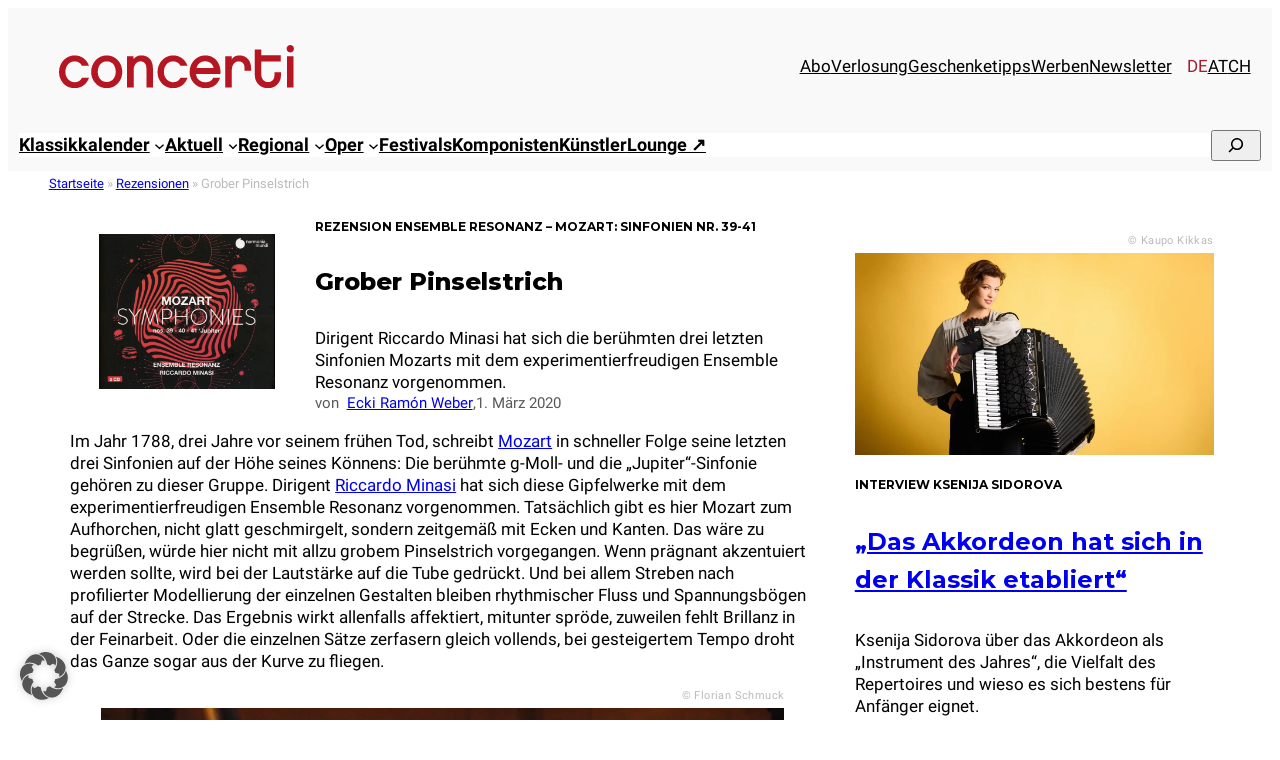

--- FILE ---
content_type: text/html; charset=UTF-8
request_url: https://www.concerti.de/rezensionen/ensemble-resonanz-mozart-sinfonien-nr-39-41/
body_size: 36500
content:
<!DOCTYPE html>
<html lang="de-DE">
<head>
<meta charset="UTF-8" />
<meta name="viewport" content="width=device-width, initial-scale=1" />
<meta name='robots' content='index, follow, max-image-preview:large, max-snippet:-1, max-video-preview:-1' />
<link rel="alternate" hreflang="de-de" href="https://www.concerti.de/rezensionen/ensemble-resonanz-mozart-sinfonien-nr-39-41/" />
<link rel="alternate" hreflang="de-at" href="https://www.concerti.at/rezensionen/ensemble-resonanz-mozart-sinfonien-nr-39-41/" />
<link rel="alternate" hreflang="de-ch" href="https://www.concerti.ch/rezensionen/ensemble-resonanz-mozart-sinfonien-nr-39-41/" />
<link rel="alternate" hreflang="x-default" href="https://www.concerti.de/rezensionen/ensemble-resonanz-mozart-sinfonien-nr-39-41/" />
<!-- This site is optimized with the Yoast SEO plugin v26.7 - https://yoast.com/wordpress/plugins/seo/ -->
<meta name="description" content="Dirigent Riccardo Minasi hat sich die berühmten drei letzten Sinfonien Mozarts mit dem experimentierfreudigen Ensemble Resonanz vorgenommen." />
<link rel="canonical" href="https://www.concerti.de/rezensionen/ensemble-resonanz-mozart-sinfonien-nr-39-41/" />
<meta property="og:locale" content="de_DE" />
<meta property="og:type" content="article" />
<meta property="og:title" content="Rezension Ensemble Resonanz – Mozart: Sinfonien Nr. 39-41" />
<meta property="og:description" content="Dirigent Riccardo Minasi hat sich die berühmten drei letzten Sinfonien Mozarts mit dem experimentierfreudigen Ensemble Resonanz vorgenommen." />
<meta property="og:url" content="https://www.concerti.de/rezensionen/ensemble-resonanz-mozart-sinfonien-nr-39-41/" />
<meta property="og:site_name" content="concerti.de" />
<meta property="article:publisher" content="https://www.facebook.com/concertimagazin/" />
<meta property="article:published_time" content="2020-03-01T00:00:20+00:00" />
<meta property="article:modified_time" content="2024-04-11T18:42:48+00:00" />
<meta property="og:image" content="https://www.concerti.de/wp-content/uploads/2020/03/Ensemble-Resonanz-Mozart-Recording-001-c-Florian-Schmuck.jpg" />
<meta property="og:image:width" content="1115" />
<meta property="og:image:height" content="627" />
<meta property="og:image:type" content="image/jpeg" />
<meta name="author" content="Julia Hellmig" />
<meta name="twitter:card" content="summary_large_image" />
<meta name="twitter:image" content="https://www.concerti.de/wp-content/uploads/2020/03/Ensemble-Resonanz-Mozart-Recording-001-c-Florian-Schmuck.jpg" />
<meta name="twitter:creator" content="@concerti" />
<meta name="twitter:site" content="@concerti" />
<meta name="twitter:label1" content="Verfasst von" />
<meta name="twitter:data1" content="Julia Hellmig" />
<meta name="twitter:label2" content="Geschätzte Lesezeit" />
<meta name="twitter:data2" content="1 Minute" />
<script type="application/ld+json" class="yoast-schema-graph">{"@context":"https://schema.org","@graph":[{"@type":"Article","@id":"https://www.concerti.de/rezensionen/ensemble-resonanz-mozart-sinfonien-nr-39-41/#article","isPartOf":{"@id":"https://www.concerti.de/rezensionen/ensemble-resonanz-mozart-sinfonien-nr-39-41/"},"author":{"name":"Julia Hellmig","@id":"https://www.concerti.de/#/schema/person/fc76d88a3daf07c2038600fa4c23c2d9"},"headline":"Grober Pinselstrich","datePublished":"2020-03-01T00:00:20+00:00","dateModified":"2024-04-11T18:42:48+00:00","mainEntityOfPage":{"@id":"https://www.concerti.de/rezensionen/ensemble-resonanz-mozart-sinfonien-nr-39-41/"},"wordCount":173,"publisher":{"@id":"https://www.concerti.de/#organization"},"image":{"@id":"https://www.concerti.de/rezensionen/ensemble-resonanz-mozart-sinfonien-nr-39-41/#primaryimage"},"thumbnailUrl":"https://www.concerti.de/wp-content/uploads/2020/03/Ensemble-Resonanz-Mozart-Recording-001-c-Florian-Schmuck-683x384.jpg","articleSection":["Rezensionen"],"inLanguage":"de"},{"@type":"WebPage","@id":"https://www.concerti.de/rezensionen/ensemble-resonanz-mozart-sinfonien-nr-39-41/","url":"https://www.concerti.de/rezensionen/ensemble-resonanz-mozart-sinfonien-nr-39-41/","name":"Rezension Ensemble Resonanz – Mozart: Sinfonien Nr. 39-41","isPartOf":{"@id":"https://www.concerti.de/#website"},"primaryImageOfPage":{"@id":"https://www.concerti.de/rezensionen/ensemble-resonanz-mozart-sinfonien-nr-39-41/#primaryimage"},"image":{"@id":"https://www.concerti.de/rezensionen/ensemble-resonanz-mozart-sinfonien-nr-39-41/#primaryimage"},"thumbnailUrl":"https://www.concerti.de/wp-content/uploads/2020/03/Ensemble-Resonanz-Mozart-Recording-001-c-Florian-Schmuck-683x384.jpg","datePublished":"2020-03-01T00:00:20+00:00","dateModified":"2024-04-11T18:42:48+00:00","description":"Dirigent Riccardo Minasi hat sich die berühmten drei letzten Sinfonien Mozarts mit dem experimentierfreudigen Ensemble Resonanz vorgenommen.","breadcrumb":{"@id":"https://www.concerti.de/rezensionen/ensemble-resonanz-mozart-sinfonien-nr-39-41/#breadcrumb"},"inLanguage":"de","potentialAction":[{"@type":"ReadAction","target":["https://www.concerti.de/rezensionen/ensemble-resonanz-mozart-sinfonien-nr-39-41/"]}]},{"@type":"ImageObject","inLanguage":"de","@id":"https://www.concerti.de/rezensionen/ensemble-resonanz-mozart-sinfonien-nr-39-41/#primaryimage","url":"https://www.concerti.de/wp-content/uploads/2020/03/Ensemble-Resonanz-Mozart-Recording-001-c-Florian-Schmuck-683x384.jpg","contentUrl":"https://www.concerti.de/wp-content/uploads/2020/03/Ensemble-Resonanz-Mozart-Recording-001-c-Florian-Schmuck-683x384.jpg"},{"@type":"BreadcrumbList","@id":"https://www.concerti.de/rezensionen/ensemble-resonanz-mozart-sinfonien-nr-39-41/#breadcrumb","itemListElement":[{"@type":"ListItem","position":1,"name":"Startseite","item":"https://www.concerti.de/"},{"@type":"ListItem","position":2,"name":"Rezensionen","item":"https://www.concerti.de/klassik/rezensionen/"},{"@type":"ListItem","position":3,"name":"Grober Pinselstrich"}]},{"@type":"WebSite","@id":"https://www.concerti.de/#website","url":"https://www.concerti.de/","name":"concerti.de","description":"Klassische Musik, Klassik-Konzerte, Oper &amp; Festivals","publisher":{"@id":"https://www.concerti.de/#organization"},"potentialAction":[{"@type":"SearchAction","target":{"@type":"EntryPoint","urlTemplate":"https://www.concerti.de/?s={search_term_string}"},"query-input":{"@type":"PropertyValueSpecification","valueRequired":true,"valueName":"search_term_string"}}],"inLanguage":"de"},{"@type":"Organization","@id":"https://www.concerti.de/#organization","name":"concerti Media GmbH","alternateName":"concerti","url":"https://www.concerti.de/","logo":{"@type":"ImageObject","inLanguage":"de","@id":"https://www.concerti.de/#/schema/logo/image/","url":"https://www.concerti.de/wp-content/uploads/2024/04/concerti-logo.svg","contentUrl":"https://www.concerti.de/wp-content/uploads/2024/04/concerti-logo.svg","width":1,"height":1,"caption":"concerti Media GmbH"},"image":{"@id":"https://www.concerti.de/#/schema/logo/image/"},"sameAs":["https://www.facebook.com/concertimagazin/","https://x.com/concerti","https://de.wikipedia.org/wiki/Concerti","https://www.instagram.com/concerti.de/"]},{"@type":"Person","@id":"https://www.concerti.de/#/schema/person/fc76d88a3daf07c2038600fa4c23c2d9","name":"Julia Hellmig","description":"Julia Hellmig, geboren 1985, studierte Musikwissenschaft in Tübingen. Nach Praktika in der Presse- und Öffentlichkeitsarbeit, folgte ein PR-Volontariat an der Hochschule Ravensburg-Weingarten. Seit 2014 verbindet sie bei concerti als Termin- und Onlineredakteurin nun beide Interessen miteinander."}]}</script>
<!-- / Yoast SEO plugin. -->
<title>Rezension Ensemble Resonanz – Mozart: Sinfonien Nr. 39-41</title>
<link rel="alternate" type="application/rss+xml" title="concerti.de &raquo; Feed" href="https://www.concerti.de/feed/" />
<link rel="alternate" title="oEmbed (JSON)" type="application/json+oembed" href="https://www.concerti.de/wp-json/oembed/1.0/embed?url=https%3A%2F%2Fwww.concerti.de%2Frezensionen%2Fensemble-resonanz-mozart-sinfonien-nr-39-41%2F" />
<link rel="alternate" title="oEmbed (XML)" type="text/xml+oembed" href="https://www.concerti.de/wp-json/oembed/1.0/embed?url=https%3A%2F%2Fwww.concerti.de%2Frezensionen%2Fensemble-resonanz-mozart-sinfonien-nr-39-41%2F&#038;format=xml" />
<!-- www.concerti.de is managing ads with Advanced Ads 2.0.16 – https://wpadvancedads.com/ --><script data-wpfc-render="false" id="concerti-ad-ready">
window.advanced_ads_ready=function(e,a){a=a||"complete";var d=function(e){return"interactive"===a?"loading"!==e:"complete"===e};d(document.readyState)?e():document.addEventListener("readystatechange",(function(a){d(a.target.readyState)&&e()}),{once:"interactive"===a})},window.advanced_ads_ready_queue=window.advanced_ads_ready_queue||[];		</script>
<style id='wp-img-auto-sizes-contain-inline-css'>
img:is([sizes=auto i],[sizes^="auto," i]){contain-intrinsic-size:3000px 1500px}
/*# sourceURL=wp-img-auto-sizes-contain-inline-css */
</style>
<style id='blockbase_font_faces-inline-css'>
/* cyrillic-ext */
@font-face {
font-family: 'Montserrat';
font-style: italic;
font-weight: 100;
font-display: swap;
src: url(https://www.concerti.de/wp-content/themes/blockbase/assets/fonts/montserrat/montserrat-cyrillic-ext-Thin-italic.woff2) format('woff2');
unicode-range: U+0460-052F, U+1C80-1C88, U+20B4, U+2DE0-2DFF, U+A640-A69F, U+FE2E-FE2F;
}
/* cyrillic */
@font-face {
font-family: 'Montserrat';
font-style: italic;
font-weight: 100;
font-display: swap;
src: url(https://www.concerti.de/wp-content/themes/blockbase/assets/fonts/montserrat/montserrat-cyrillic-Thin-italic.woff2) format('woff2');
unicode-range: U+0301, U+0400-045F, U+0490-0491, U+04B0-04B1, U+2116;
}
/* vietnamese */
@font-face {
font-family: 'Montserrat';
font-style: italic;
font-weight: 100;
font-display: swap;
src: url(https://www.concerti.de/wp-content/themes/blockbase/assets/fonts/montserrat/montserrat-vietnamese-Thin-italic.woff2) format('woff2');
unicode-range: U+0102-0103, U+0110-0111, U+0128-0129, U+0168-0169, U+01A0-01A1, U+01AF-01B0, U+1EA0-1EF9, U+20AB;
}
/* latin-ext */
@font-face {
font-family: 'Montserrat';
font-style: italic;
font-weight: 100;
font-display: swap;
src: url(https://www.concerti.de/wp-content/themes/blockbase/assets/fonts/montserrat/montserrat-latin-ext-Thin-italic.woff2) format('woff2');
unicode-range: U+0100-024F, U+0259, U+1E00-1EFF, U+2020, U+20A0-20AB, U+20AD-20CF, U+2113, U+2C60-2C7F, U+A720-A7FF;
}
/* latin */
@font-face {
font-family: 'Montserrat';
font-style: italic;
font-weight: 100;
font-display: swap;
src: url(https://www.concerti.de/wp-content/themes/blockbase/assets/fonts/montserrat/montserrat-Thin-italic.woff2) format('woff2');
unicode-range: U+0000-00FF, U+0131, U+0152-0153, U+02BB-02BC, U+02C6, U+02DA, U+02DC, U+2000-206F, U+2074, U+20AC, U+2122, U+2191, U+2193, U+2212, U+2215, U+FEFF, U+FFFD;
}
/* cyrillic-ext */
@font-face {
font-family: 'Montserrat';
font-style: italic;
font-weight: 200;
font-display: swap;
src: url(https://www.concerti.de/wp-content/themes/blockbase/assets/fonts/montserrat/montserrat-cyrillic-ext-Thin-italic.woff2) format('woff2');
unicode-range: U+0460-052F, U+1C80-1C88, U+20B4, U+2DE0-2DFF, U+A640-A69F, U+FE2E-FE2F;
}
/* cyrillic */
@font-face {
font-family: 'Montserrat';
font-style: italic;
font-weight: 200;
font-display: swap;
src: url(https://www.concerti.de/wp-content/themes/blockbase/assets/fonts/montserrat/montserrat-cyrillic-Thin-italic.woff2) format('woff2');
unicode-range: U+0301, U+0400-045F, U+0490-0491, U+04B0-04B1, U+2116;
}
/* vietnamese */
@font-face {
font-family: 'Montserrat';
font-style: italic;
font-weight: 200;
font-display: swap;
src: url(https://www.concerti.de/wp-content/themes/blockbase/assets/fonts/montserrat/montserrat-vietnamese-Thin-italic.woff2) format('woff2');
unicode-range: U+0102-0103, U+0110-0111, U+0128-0129, U+0168-0169, U+01A0-01A1, U+01AF-01B0, U+1EA0-1EF9, U+20AB;
}
/* latin-ext */
@font-face {
font-family: 'Montserrat';
font-style: italic;
font-weight: 200;
font-display: swap;
src: url(https://www.concerti.de/wp-content/themes/blockbase/assets/fonts/montserrat/montserrat-latin-ext-Thin-italic.woff2) format('woff2');
unicode-range: U+0100-024F, U+0259, U+1E00-1EFF, U+2020, U+20A0-20AB, U+20AD-20CF, U+2113, U+2C60-2C7F, U+A720-A7FF;
}
/* latin */
@font-face {
font-family: 'Montserrat';
font-style: italic;
font-weight: 200;
font-display: swap;
src: url(https://www.concerti.de/wp-content/themes/blockbase/assets/fonts/montserrat/montserrat-Thin-italic.woff2) format('woff2');
unicode-range: U+0000-00FF, U+0131, U+0152-0153, U+02BB-02BC, U+02C6, U+02DA, U+02DC, U+2000-206F, U+2074, U+20AC, U+2122, U+2191, U+2193, U+2212, U+2215, U+FEFF, U+FFFD;
}
/* cyrillic-ext */
@font-face {
font-family: 'Montserrat';
font-style: italic;
font-weight: 300;
font-display: swap;
src: url(https://www.concerti.de/wp-content/themes/blockbase/assets/fonts/montserrat/montserrat-cyrillic-ext-Thin-italic.woff2) format('woff2');
unicode-range: U+0460-052F, U+1C80-1C88, U+20B4, U+2DE0-2DFF, U+A640-A69F, U+FE2E-FE2F;
}
/* cyrillic */
@font-face {
font-family: 'Montserrat';
font-style: italic;
font-weight: 300;
font-display: swap;
src: url(https://www.concerti.de/wp-content/themes/blockbase/assets/fonts/montserrat/montserrat-cyrillic-Thin-italic.woff2) format('woff2');
unicode-range: U+0301, U+0400-045F, U+0490-0491, U+04B0-04B1, U+2116;
}
/* vietnamese */
@font-face {
font-family: 'Montserrat';
font-style: italic;
font-weight: 300;
font-display: swap;
src: url(https://www.concerti.de/wp-content/themes/blockbase/assets/fonts/montserrat/montserrat-vietnamese-Thin-italic.woff2) format('woff2');
unicode-range: U+0102-0103, U+0110-0111, U+0128-0129, U+0168-0169, U+01A0-01A1, U+01AF-01B0, U+1EA0-1EF9, U+20AB;
}
/* latin-ext */
@font-face {
font-family: 'Montserrat';
font-style: italic;
font-weight: 300;
font-display: swap;
src: url(https://www.concerti.de/wp-content/themes/blockbase/assets/fonts/montserrat/montserrat-latin-ext-Thin-italic.woff2) format('woff2');
unicode-range: U+0100-024F, U+0259, U+1E00-1EFF, U+2020, U+20A0-20AB, U+20AD-20CF, U+2113, U+2C60-2C7F, U+A720-A7FF;
}
/* latin */
@font-face {
font-family: 'Montserrat';
font-style: italic;
font-weight: 300;
font-display: swap;
src: url(https://www.concerti.de/wp-content/themes/blockbase/assets/fonts/montserrat/montserrat-Thin-italic.woff2) format('woff2');
unicode-range: U+0000-00FF, U+0131, U+0152-0153, U+02BB-02BC, U+02C6, U+02DA, U+02DC, U+2000-206F, U+2074, U+20AC, U+2122, U+2191, U+2193, U+2212, U+2215, U+FEFF, U+FFFD;
}
/* cyrillic-ext */
@font-face {
font-family: 'Montserrat';
font-style: italic;
font-weight: 400;
font-display: swap;
src: url(https://www.concerti.de/wp-content/themes/blockbase/assets/fonts/montserrat/montserrat-cyrillic-ext-Thin-italic.woff2) format('woff2');
unicode-range: U+0460-052F, U+1C80-1C88, U+20B4, U+2DE0-2DFF, U+A640-A69F, U+FE2E-FE2F;
}
/* cyrillic */
@font-face {
font-family: 'Montserrat';
font-style: italic;
font-weight: 400;
font-display: swap;
src: url(https://www.concerti.de/wp-content/themes/blockbase/assets/fonts/montserrat/montserrat-cyrillic-Thin-italic.woff2) format('woff2');
unicode-range: U+0301, U+0400-045F, U+0490-0491, U+04B0-04B1, U+2116;
}
/* vietnamese */
@font-face {
font-family: 'Montserrat';
font-style: italic;
font-weight: 400;
font-display: swap;
src: url(https://www.concerti.de/wp-content/themes/blockbase/assets/fonts/montserrat/montserrat-vietnamese-Thin-italic.woff2) format('woff2');
unicode-range: U+0102-0103, U+0110-0111, U+0128-0129, U+0168-0169, U+01A0-01A1, U+01AF-01B0, U+1EA0-1EF9, U+20AB;
}
/* latin-ext */
@font-face {
font-family: 'Montserrat';
font-style: italic;
font-weight: 400;
font-display: swap;
src: url(https://www.concerti.de/wp-content/themes/blockbase/assets/fonts/montserrat/montserrat-latin-ext-Thin-italic.woff2) format('woff2');
unicode-range: U+0100-024F, U+0259, U+1E00-1EFF, U+2020, U+20A0-20AB, U+20AD-20CF, U+2113, U+2C60-2C7F, U+A720-A7FF;
}
/* latin */
@font-face {
font-family: 'Montserrat';
font-style: italic;
font-weight: 400;
font-display: swap;
src: url(https://www.concerti.de/wp-content/themes/blockbase/assets/fonts/montserrat/montserrat-Thin-italic.woff2) format('woff2');
unicode-range: U+0000-00FF, U+0131, U+0152-0153, U+02BB-02BC, U+02C6, U+02DA, U+02DC, U+2000-206F, U+2074, U+20AC, U+2122, U+2191, U+2193, U+2212, U+2215, U+FEFF, U+FFFD;
}
/* cyrillic-ext */
@font-face {
font-family: 'Montserrat';
font-style: italic;
font-weight: 500;
font-display: swap;
src: url(https://www.concerti.de/wp-content/themes/blockbase/assets/fonts/montserrat/montserrat-cyrillic-ext-Thin-italic.woff2) format('woff2');
unicode-range: U+0460-052F, U+1C80-1C88, U+20B4, U+2DE0-2DFF, U+A640-A69F, U+FE2E-FE2F;
}
/* cyrillic */
@font-face {
font-family: 'Montserrat';
font-style: italic;
font-weight: 500;
font-display: swap;
src: url(https://www.concerti.de/wp-content/themes/blockbase/assets/fonts/montserrat/montserrat-cyrillic-Thin-italic.woff2) format('woff2');
unicode-range: U+0301, U+0400-045F, U+0490-0491, U+04B0-04B1, U+2116;
}
/* vietnamese */
@font-face {
font-family: 'Montserrat';
font-style: italic;
font-weight: 500;
font-display: swap;
src: url(https://www.concerti.de/wp-content/themes/blockbase/assets/fonts/montserrat/montserrat-vietnamese-Thin-italic.woff2) format('woff2');
unicode-range: U+0102-0103, U+0110-0111, U+0128-0129, U+0168-0169, U+01A0-01A1, U+01AF-01B0, U+1EA0-1EF9, U+20AB;
}
/* latin-ext */
@font-face {
font-family: 'Montserrat';
font-style: italic;
font-weight: 500;
font-display: swap;
src: url(https://www.concerti.de/wp-content/themes/blockbase/assets/fonts/montserrat/montserrat-latin-ext-Thin-italic.woff2) format('woff2');
unicode-range: U+0100-024F, U+0259, U+1E00-1EFF, U+2020, U+20A0-20AB, U+20AD-20CF, U+2113, U+2C60-2C7F, U+A720-A7FF;
}
/* latin */
@font-face {
font-family: 'Montserrat';
font-style: italic;
font-weight: 500;
font-display: swap;
src: url(https://www.concerti.de/wp-content/themes/blockbase/assets/fonts/montserrat/montserrat-Thin-italic.woff2) format('woff2');
unicode-range: U+0000-00FF, U+0131, U+0152-0153, U+02BB-02BC, U+02C6, U+02DA, U+02DC, U+2000-206F, U+2074, U+20AC, U+2122, U+2191, U+2193, U+2212, U+2215, U+FEFF, U+FFFD;
}
/* cyrillic-ext */
@font-face {
font-family: 'Montserrat';
font-style: italic;
font-weight: 600;
font-display: swap;
src: url(https://www.concerti.de/wp-content/themes/blockbase/assets/fonts/montserrat/montserrat-cyrillic-ext-Thin-italic.woff2) format('woff2');
unicode-range: U+0460-052F, U+1C80-1C88, U+20B4, U+2DE0-2DFF, U+A640-A69F, U+FE2E-FE2F;
}
/* cyrillic */
@font-face {
font-family: 'Montserrat';
font-style: italic;
font-weight: 600;
font-display: swap;
src: url(https://www.concerti.de/wp-content/themes/blockbase/assets/fonts/montserrat/montserrat-cyrillic-Thin-italic.woff2) format('woff2');
unicode-range: U+0301, U+0400-045F, U+0490-0491, U+04B0-04B1, U+2116;
}
/* vietnamese */
@font-face {
font-family: 'Montserrat';
font-style: italic;
font-weight: 600;
font-display: swap;
src: url(https://www.concerti.de/wp-content/themes/blockbase/assets/fonts/montserrat/montserrat-vietnamese-Thin-italic.woff2) format('woff2');
unicode-range: U+0102-0103, U+0110-0111, U+0128-0129, U+0168-0169, U+01A0-01A1, U+01AF-01B0, U+1EA0-1EF9, U+20AB;
}
/* latin-ext */
@font-face {
font-family: 'Montserrat';
font-style: italic;
font-weight: 600;
font-display: swap;
src: url(https://www.concerti.de/wp-content/themes/blockbase/assets/fonts/montserrat/montserrat-latin-ext-Thin-italic.woff2) format('woff2');
unicode-range: U+0100-024F, U+0259, U+1E00-1EFF, U+2020, U+20A0-20AB, U+20AD-20CF, U+2113, U+2C60-2C7F, U+A720-A7FF;
}
/* latin */
@font-face {
font-family: 'Montserrat';
font-style: italic;
font-weight: 600;
font-display: swap;
src: url(https://www.concerti.de/wp-content/themes/blockbase/assets/fonts/montserrat/montserrat-Thin-italic.woff2) format('woff2');
unicode-range: U+0000-00FF, U+0131, U+0152-0153, U+02BB-02BC, U+02C6, U+02DA, U+02DC, U+2000-206F, U+2074, U+20AC, U+2122, U+2191, U+2193, U+2212, U+2215, U+FEFF, U+FFFD;
}
/* cyrillic-ext */
@font-face {
font-family: 'Montserrat';
font-style: italic;
font-weight: 700;
font-display: swap;
src: url(https://www.concerti.de/wp-content/themes/blockbase/assets/fonts/montserrat/montserrat-cyrillic-ext-Thin-italic.woff2) format('woff2');
unicode-range: U+0460-052F, U+1C80-1C88, U+20B4, U+2DE0-2DFF, U+A640-A69F, U+FE2E-FE2F;
}
/* cyrillic */
@font-face {
font-family: 'Montserrat';
font-style: italic;
font-weight: 700;
font-display: swap;
src: url(https://www.concerti.de/wp-content/themes/blockbase/assets/fonts/montserrat/montserrat-cyrillic-Thin-italic.woff2) format('woff2');
unicode-range: U+0301, U+0400-045F, U+0490-0491, U+04B0-04B1, U+2116;
}
/* vietnamese */
@font-face {
font-family: 'Montserrat';
font-style: italic;
font-weight: 700;
font-display: swap;
src: url(https://www.concerti.de/wp-content/themes/blockbase/assets/fonts/montserrat/montserrat-vietnamese-Thin-italic.woff2) format('woff2');
unicode-range: U+0102-0103, U+0110-0111, U+0128-0129, U+0168-0169, U+01A0-01A1, U+01AF-01B0, U+1EA0-1EF9, U+20AB;
}
/* latin-ext */
@font-face {
font-family: 'Montserrat';
font-style: italic;
font-weight: 700;
font-display: swap;
src: url(https://www.concerti.de/wp-content/themes/blockbase/assets/fonts/montserrat/montserrat-latin-ext-Thin-italic.woff2) format('woff2');
unicode-range: U+0100-024F, U+0259, U+1E00-1EFF, U+2020, U+20A0-20AB, U+20AD-20CF, U+2113, U+2C60-2C7F, U+A720-A7FF;
}
/* latin */
@font-face {
font-family: 'Montserrat';
font-style: italic;
font-weight: 700;
font-display: swap;
src: url(https://www.concerti.de/wp-content/themes/blockbase/assets/fonts/montserrat/montserrat-Thin-italic.woff2) format('woff2');
unicode-range: U+0000-00FF, U+0131, U+0152-0153, U+02BB-02BC, U+02C6, U+02DA, U+02DC, U+2000-206F, U+2074, U+20AC, U+2122, U+2191, U+2193, U+2212, U+2215, U+FEFF, U+FFFD;
}
/* cyrillic-ext */
@font-face {
font-family: 'Montserrat';
font-style: italic;
font-weight: 800;
font-display: swap;
src: url(https://www.concerti.de/wp-content/themes/blockbase/assets/fonts/montserrat/montserrat-cyrillic-ext-Thin-italic.woff2) format('woff2');
unicode-range: U+0460-052F, U+1C80-1C88, U+20B4, U+2DE0-2DFF, U+A640-A69F, U+FE2E-FE2F;
}
/* cyrillic */
@font-face {
font-family: 'Montserrat';
font-style: italic;
font-weight: 800;
font-display: swap;
src: url(https://www.concerti.de/wp-content/themes/blockbase/assets/fonts/montserrat/montserrat-cyrillic-Thin-italic.woff2) format('woff2');
unicode-range: U+0301, U+0400-045F, U+0490-0491, U+04B0-04B1, U+2116;
}
/* vietnamese */
@font-face {
font-family: 'Montserrat';
font-style: italic;
font-weight: 800;
font-display: swap;
src: url(https://www.concerti.de/wp-content/themes/blockbase/assets/fonts/montserrat/montserrat-vietnamese-Thin-italic.woff2) format('woff2');
unicode-range: U+0102-0103, U+0110-0111, U+0128-0129, U+0168-0169, U+01A0-01A1, U+01AF-01B0, U+1EA0-1EF9, U+20AB;
}
/* latin-ext */
@font-face {
font-family: 'Montserrat';
font-style: italic;
font-weight: 800;
font-display: swap;
src: url(https://www.concerti.de/wp-content/themes/blockbase/assets/fonts/montserrat/montserrat-latin-ext-Thin-italic.woff2) format('woff2');
unicode-range: U+0100-024F, U+0259, U+1E00-1EFF, U+2020, U+20A0-20AB, U+20AD-20CF, U+2113, U+2C60-2C7F, U+A720-A7FF;
}
/* latin */
@font-face {
font-family: 'Montserrat';
font-style: italic;
font-weight: 800;
font-display: swap;
src: url(https://www.concerti.de/wp-content/themes/blockbase/assets/fonts/montserrat/montserrat-Thin-italic.woff2) format('woff2');
unicode-range: U+0000-00FF, U+0131, U+0152-0153, U+02BB-02BC, U+02C6, U+02DA, U+02DC, U+2000-206F, U+2074, U+20AC, U+2122, U+2191, U+2193, U+2212, U+2215, U+FEFF, U+FFFD;
}
/* cyrillic-ext */
@font-face {
font-family: 'Montserrat';
font-style: italic;
font-weight: 900;
font-display: swap;
src: url(https://www.concerti.de/wp-content/themes/blockbase/assets/fonts/montserrat/montserrat-cyrillic-ext-Thin-italic.woff2) format('woff2');
unicode-range: U+0460-052F, U+1C80-1C88, U+20B4, U+2DE0-2DFF, U+A640-A69F, U+FE2E-FE2F;
}
/* cyrillic */
@font-face {
font-family: 'Montserrat';
font-style: italic;
font-weight: 900;
font-display: swap;
src: url(https://www.concerti.de/wp-content/themes/blockbase/assets/fonts/montserrat/montserrat-cyrillic-Thin-italic.woff2) format('woff2');
unicode-range: U+0301, U+0400-045F, U+0490-0491, U+04B0-04B1, U+2116;
}
/* vietnamese */
@font-face {
font-family: 'Montserrat';
font-style: italic;
font-weight: 900;
font-display: swap;
src: url(https://www.concerti.de/wp-content/themes/blockbase/assets/fonts/montserrat/montserrat-vietnamese-Thin-italic.woff2) format('woff2');
unicode-range: U+0102-0103, U+0110-0111, U+0128-0129, U+0168-0169, U+01A0-01A1, U+01AF-01B0, U+1EA0-1EF9, U+20AB;
}
/* latin-ext */
@font-face {
font-family: 'Montserrat';
font-style: italic;
font-weight: 900;
font-display: swap;
src: url(https://www.concerti.de/wp-content/themes/blockbase/assets/fonts/montserrat/montserrat-latin-ext-Thin-italic.woff2) format('woff2');
unicode-range: U+0100-024F, U+0259, U+1E00-1EFF, U+2020, U+20A0-20AB, U+20AD-20CF, U+2113, U+2C60-2C7F, U+A720-A7FF;
}
/* latin */
@font-face {
font-family: 'Montserrat';
font-style: italic;
font-weight: 900;
font-display: swap;
src: url(https://www.concerti.de/wp-content/themes/blockbase/assets/fonts/montserrat/montserrat-Thin-italic.woff2) format('woff2');
unicode-range: U+0000-00FF, U+0131, U+0152-0153, U+02BB-02BC, U+02C6, U+02DA, U+02DC, U+2000-206F, U+2074, U+20AC, U+2122, U+2191, U+2193, U+2212, U+2215, U+FEFF, U+FFFD;
}
/* cyrillic-ext */
@font-face {
font-family: 'Montserrat';
font-style: normal;
font-weight: 100;
font-display: swap;
src: url(https://www.concerti.de/wp-content/themes/blockbase/assets/fonts/montserrat/montserrat-cyrillic-ext-Thin.woff2) format('woff2');
unicode-range: U+0460-052F, U+1C80-1C88, U+20B4, U+2DE0-2DFF, U+A640-A69F, U+FE2E-FE2F;
}
/* cyrillic */
@font-face {
font-family: 'Montserrat';
font-style: normal;
font-weight: 100;
font-display: swap;
src: url(https://www.concerti.de/wp-content/themes/blockbase/assets/fonts/montserrat/montserrat-cyrillic-Thin.woff2) format('woff2');
unicode-range: U+0301, U+0400-045F, U+0490-0491, U+04B0-04B1, U+2116;
}
/* vietnamese */
@font-face {
font-family: 'Montserrat';
font-style: normal;
font-weight: 100;
font-display: swap;
src: url(https://www.concerti.de/wp-content/themes/blockbase/assets/fonts/montserrat/montserrat-vietnamese-Thin.woff2) format('woff2');
unicode-range: U+0102-0103, U+0110-0111, U+0128-0129, U+0168-0169, U+01A0-01A1, U+01AF-01B0, U+1EA0-1EF9, U+20AB;
}
/* latin-ext */
@font-face {
font-family: 'Montserrat';
font-style: normal;
font-weight: 100;
font-display: swap;
src: url(https://www.concerti.de/wp-content/themes/blockbase/assets/fonts/montserrat/montserrat-latin-ext-Thin.woff2) format('woff2');
unicode-range: U+0100-024F, U+0259, U+1E00-1EFF, U+2020, U+20A0-20AB, U+20AD-20CF, U+2113, U+2C60-2C7F, U+A720-A7FF;
}
/* latin */
@font-face {
font-family: 'Montserrat';
font-style: normal;
font-weight: 100;
font-display: swap;
src: url(https://www.concerti.de/wp-content/themes/blockbase/assets/fonts/montserrat/montserrat-Thin.woff2) format('woff2');
unicode-range: U+0000-00FF, U+0131, U+0152-0153, U+02BB-02BC, U+02C6, U+02DA, U+02DC, U+2000-206F, U+2074, U+20AC, U+2122, U+2191, U+2193, U+2212, U+2215, U+FEFF, U+FFFD;
}
/* cyrillic-ext */
@font-face {
font-family: 'Montserrat';
font-style: normal;
font-weight: 200;
font-display: swap;
src: url(https://www.concerti.de/wp-content/themes/blockbase/assets/fonts/montserrat/montserrat-cyrillic-ext-Thin.woff2) format('woff2');
unicode-range: U+0460-052F, U+1C80-1C88, U+20B4, U+2DE0-2DFF, U+A640-A69F, U+FE2E-FE2F;
}
/* cyrillic */
@font-face {
font-family: 'Montserrat';
font-style: normal;
font-weight: 200;
font-display: swap;
src: url(https://www.concerti.de/wp-content/themes/blockbase/assets/fonts/montserrat/montserrat-cyrillic-Thin.woff2) format('woff2');
unicode-range: U+0301, U+0400-045F, U+0490-0491, U+04B0-04B1, U+2116;
}
/* vietnamese */
@font-face {
font-family: 'Montserrat';
font-style: normal;
font-weight: 200;
font-display: swap;
src: url(https://www.concerti.de/wp-content/themes/blockbase/assets/fonts/montserrat/montserrat-vietnamese-Thin.woff2) format('woff2');
unicode-range: U+0102-0103, U+0110-0111, U+0128-0129, U+0168-0169, U+01A0-01A1, U+01AF-01B0, U+1EA0-1EF9, U+20AB;
}
/* latin-ext */
@font-face {
font-family: 'Montserrat';
font-style: normal;
font-weight: 200;
font-display: swap;
src: url(https://www.concerti.de/wp-content/themes/blockbase/assets/fonts/montserrat/montserrat-latin-ext-Thin.woff2) format('woff2');
unicode-range: U+0100-024F, U+0259, U+1E00-1EFF, U+2020, U+20A0-20AB, U+20AD-20CF, U+2113, U+2C60-2C7F, U+A720-A7FF;
}
/* latin */
@font-face {
font-family: 'Montserrat';
font-style: normal;
font-weight: 200;
font-display: swap;
src: url(https://www.concerti.de/wp-content/themes/blockbase/assets/fonts/montserrat/montserrat-Thin.woff2) format('woff2');
unicode-range: U+0000-00FF, U+0131, U+0152-0153, U+02BB-02BC, U+02C6, U+02DA, U+02DC, U+2000-206F, U+2074, U+20AC, U+2122, U+2191, U+2193, U+2212, U+2215, U+FEFF, U+FFFD;
}
/* cyrillic-ext */
@font-face {
font-family: 'Montserrat';
font-style: normal;
font-weight: 300;
font-display: swap;
src: url(https://www.concerti.de/wp-content/themes/blockbase/assets/fonts/montserrat/montserrat-cyrillic-ext-Thin.woff2) format('woff2');
unicode-range: U+0460-052F, U+1C80-1C88, U+20B4, U+2DE0-2DFF, U+A640-A69F, U+FE2E-FE2F;
}
/* cyrillic */
@font-face {
font-family: 'Montserrat';
font-style: normal;
font-weight: 300;
font-display: swap;
src: url(https://www.concerti.de/wp-content/themes/blockbase/assets/fonts/montserrat/montserrat-cyrillic-Thin.woff2) format('woff2');
unicode-range: U+0301, U+0400-045F, U+0490-0491, U+04B0-04B1, U+2116;
}
/* vietnamese */
@font-face {
font-family: 'Montserrat';
font-style: normal;
font-weight: 300;
font-display: swap;
src: url(https://www.concerti.de/wp-content/themes/blockbase/assets/fonts/montserrat/montserrat-vietnamese-Thin.woff2) format('woff2');
unicode-range: U+0102-0103, U+0110-0111, U+0128-0129, U+0168-0169, U+01A0-01A1, U+01AF-01B0, U+1EA0-1EF9, U+20AB;
}
/* latin-ext */
@font-face {
font-family: 'Montserrat';
font-style: normal;
font-weight: 300;
font-display: swap;
src: url(https://www.concerti.de/wp-content/themes/blockbase/assets/fonts/montserrat/montserrat-latin-ext-Thin.woff2) format('woff2');
unicode-range: U+0100-024F, U+0259, U+1E00-1EFF, U+2020, U+20A0-20AB, U+20AD-20CF, U+2113, U+2C60-2C7F, U+A720-A7FF;
}
/* latin */
@font-face {
font-family: 'Montserrat';
font-style: normal;
font-weight: 300;
font-display: swap;
src: url(https://www.concerti.de/wp-content/themes/blockbase/assets/fonts/montserrat/montserrat-Thin.woff2) format('woff2');
unicode-range: U+0000-00FF, U+0131, U+0152-0153, U+02BB-02BC, U+02C6, U+02DA, U+02DC, U+2000-206F, U+2074, U+20AC, U+2122, U+2191, U+2193, U+2212, U+2215, U+FEFF, U+FFFD;
}
/* cyrillic-ext */
@font-face {
font-family: 'Montserrat';
font-style: normal;
font-weight: 400;
font-display: swap;
src: url(https://www.concerti.de/wp-content/themes/blockbase/assets/fonts/montserrat/montserrat-cyrillic-ext-Thin.woff2) format('woff2');
unicode-range: U+0460-052F, U+1C80-1C88, U+20B4, U+2DE0-2DFF, U+A640-A69F, U+FE2E-FE2F;
}
/* cyrillic */
@font-face {
font-family: 'Montserrat';
font-style: normal;
font-weight: 400;
font-display: swap;
src: url(https://www.concerti.de/wp-content/themes/blockbase/assets/fonts/montserrat/montserrat-cyrillic-Thin.woff2) format('woff2');
unicode-range: U+0301, U+0400-045F, U+0490-0491, U+04B0-04B1, U+2116;
}
/* vietnamese */
@font-face {
font-family: 'Montserrat';
font-style: normal;
font-weight: 400;
font-display: swap;
src: url(https://www.concerti.de/wp-content/themes/blockbase/assets/fonts/montserrat/montserrat-vietnamese-Thin.woff2) format('woff2');
unicode-range: U+0102-0103, U+0110-0111, U+0128-0129, U+0168-0169, U+01A0-01A1, U+01AF-01B0, U+1EA0-1EF9, U+20AB;
}
/* latin-ext */
@font-face {
font-family: 'Montserrat';
font-style: normal;
font-weight: 400;
font-display: swap;
src: url(https://www.concerti.de/wp-content/themes/blockbase/assets/fonts/montserrat/montserrat-latin-ext-Thin.woff2) format('woff2');
unicode-range: U+0100-024F, U+0259, U+1E00-1EFF, U+2020, U+20A0-20AB, U+20AD-20CF, U+2113, U+2C60-2C7F, U+A720-A7FF;
}
/* latin */
@font-face {
font-family: 'Montserrat';
font-style: normal;
font-weight: 400;
font-display: swap;
src: url(https://www.concerti.de/wp-content/themes/blockbase/assets/fonts/montserrat/montserrat-Thin.woff2) format('woff2');
unicode-range: U+0000-00FF, U+0131, U+0152-0153, U+02BB-02BC, U+02C6, U+02DA, U+02DC, U+2000-206F, U+2074, U+20AC, U+2122, U+2191, U+2193, U+2212, U+2215, U+FEFF, U+FFFD;
}
/* cyrillic-ext */
@font-face {
font-family: 'Montserrat';
font-style: normal;
font-weight: 500;
font-display: swap;
src: url(https://www.concerti.de/wp-content/themes/blockbase/assets/fonts/montserrat/montserrat-cyrillic-ext-Thin.woff2) format('woff2');
unicode-range: U+0460-052F, U+1C80-1C88, U+20B4, U+2DE0-2DFF, U+A640-A69F, U+FE2E-FE2F;
}
/* cyrillic */
@font-face {
font-family: 'Montserrat';
font-style: normal;
font-weight: 500;
font-display: swap;
src: url(https://www.concerti.de/wp-content/themes/blockbase/assets/fonts/montserrat/montserrat-cyrillic-Thin.woff2) format('woff2');
unicode-range: U+0301, U+0400-045F, U+0490-0491, U+04B0-04B1, U+2116;
}
/* vietnamese */
@font-face {
font-family: 'Montserrat';
font-style: normal;
font-weight: 500;
font-display: swap;
src: url(https://www.concerti.de/wp-content/themes/blockbase/assets/fonts/montserrat/montserrat-vietnamese-Thin.woff2) format('woff2');
unicode-range: U+0102-0103, U+0110-0111, U+0128-0129, U+0168-0169, U+01A0-01A1, U+01AF-01B0, U+1EA0-1EF9, U+20AB;
}
/* latin-ext */
@font-face {
font-family: 'Montserrat';
font-style: normal;
font-weight: 500;
font-display: swap;
src: url(https://www.concerti.de/wp-content/themes/blockbase/assets/fonts/montserrat/montserrat-latin-ext-Thin.woff2) format('woff2');
unicode-range: U+0100-024F, U+0259, U+1E00-1EFF, U+2020, U+20A0-20AB, U+20AD-20CF, U+2113, U+2C60-2C7F, U+A720-A7FF;
}
/* latin */
@font-face {
font-family: 'Montserrat';
font-style: normal;
font-weight: 500;
font-display: swap;
src: url(https://www.concerti.de/wp-content/themes/blockbase/assets/fonts/montserrat/montserrat-Thin.woff2) format('woff2');
unicode-range: U+0000-00FF, U+0131, U+0152-0153, U+02BB-02BC, U+02C6, U+02DA, U+02DC, U+2000-206F, U+2074, U+20AC, U+2122, U+2191, U+2193, U+2212, U+2215, U+FEFF, U+FFFD;
}
/* cyrillic-ext */
@font-face {
font-family: 'Montserrat';
font-style: normal;
font-weight: 600;
font-display: swap;
src: url(https://www.concerti.de/wp-content/themes/blockbase/assets/fonts/montserrat/montserrat-cyrillic-ext-Thin.woff2) format('woff2');
unicode-range: U+0460-052F, U+1C80-1C88, U+20B4, U+2DE0-2DFF, U+A640-A69F, U+FE2E-FE2F;
}
/* cyrillic */
@font-face {
font-family: 'Montserrat';
font-style: normal;
font-weight: 600;
font-display: swap;
src: url(https://www.concerti.de/wp-content/themes/blockbase/assets/fonts/montserrat/montserrat-cyrillic-Thin.woff2) format('woff2');
unicode-range: U+0301, U+0400-045F, U+0490-0491, U+04B0-04B1, U+2116;
}
/* vietnamese */
@font-face {
font-family: 'Montserrat';
font-style: normal;
font-weight: 600;
font-display: swap;
src: url(https://www.concerti.de/wp-content/themes/blockbase/assets/fonts/montserrat/montserrat-vietnamese-Thin.woff2) format('woff2');
unicode-range: U+0102-0103, U+0110-0111, U+0128-0129, U+0168-0169, U+01A0-01A1, U+01AF-01B0, U+1EA0-1EF9, U+20AB;
}
/* latin-ext */
@font-face {
font-family: 'Montserrat';
font-style: normal;
font-weight: 600;
font-display: swap;
src: url(https://www.concerti.de/wp-content/themes/blockbase/assets/fonts/montserrat/montserrat-latin-ext-Thin.woff2) format('woff2');
unicode-range: U+0100-024F, U+0259, U+1E00-1EFF, U+2020, U+20A0-20AB, U+20AD-20CF, U+2113, U+2C60-2C7F, U+A720-A7FF;
}
/* latin */
@font-face {
font-family: 'Montserrat';
font-style: normal;
font-weight: 600;
font-display: swap;
src: url(https://www.concerti.de/wp-content/themes/blockbase/assets/fonts/montserrat/montserrat-Thin.woff2) format('woff2');
unicode-range: U+0000-00FF, U+0131, U+0152-0153, U+02BB-02BC, U+02C6, U+02DA, U+02DC, U+2000-206F, U+2074, U+20AC, U+2122, U+2191, U+2193, U+2212, U+2215, U+FEFF, U+FFFD;
}
/* cyrillic-ext */
@font-face {
font-family: 'Montserrat';
font-style: normal;
font-weight: 700;
font-display: swap;
src: url(https://www.concerti.de/wp-content/themes/blockbase/assets/fonts/montserrat/montserrat-cyrillic-ext-Thin.woff2) format('woff2');
unicode-range: U+0460-052F, U+1C80-1C88, U+20B4, U+2DE0-2DFF, U+A640-A69F, U+FE2E-FE2F;
}
/* cyrillic */
@font-face {
font-family: 'Montserrat';
font-style: normal;
font-weight: 700;
font-display: swap;
src: url(https://www.concerti.de/wp-content/themes/blockbase/assets/fonts/montserrat/montserrat-cyrillic-Thin.woff2) format('woff2');
unicode-range: U+0301, U+0400-045F, U+0490-0491, U+04B0-04B1, U+2116;
}
/* vietnamese */
@font-face {
font-family: 'Montserrat';
font-style: normal;
font-weight: 700;
font-display: swap;
src: url(https://www.concerti.de/wp-content/themes/blockbase/assets/fonts/montserrat/montserrat-vietnamese-Thin.woff2) format('woff2');
unicode-range: U+0102-0103, U+0110-0111, U+0128-0129, U+0168-0169, U+01A0-01A1, U+01AF-01B0, U+1EA0-1EF9, U+20AB;
}
/* latin-ext */
@font-face {
font-family: 'Montserrat';
font-style: normal;
font-weight: 700;
font-display: swap;
src: url(https://www.concerti.de/wp-content/themes/blockbase/assets/fonts/montserrat/montserrat-latin-ext-Thin.woff2) format('woff2');
unicode-range: U+0100-024F, U+0259, U+1E00-1EFF, U+2020, U+20A0-20AB, U+20AD-20CF, U+2113, U+2C60-2C7F, U+A720-A7FF;
}
/* latin */
@font-face {
font-family: 'Montserrat';
font-style: normal;
font-weight: 700;
font-display: swap;
src: url(https://www.concerti.de/wp-content/themes/blockbase/assets/fonts/montserrat/montserrat-Thin.woff2) format('woff2');
unicode-range: U+0000-00FF, U+0131, U+0152-0153, U+02BB-02BC, U+02C6, U+02DA, U+02DC, U+2000-206F, U+2074, U+20AC, U+2122, U+2191, U+2193, U+2212, U+2215, U+FEFF, U+FFFD;
}
/* cyrillic-ext */
@font-face {
font-family: 'Montserrat';
font-style: normal;
font-weight: 800;
font-display: swap;
src: url(https://www.concerti.de/wp-content/themes/blockbase/assets/fonts/montserrat/montserrat-cyrillic-ext-Thin.woff2) format('woff2');
unicode-range: U+0460-052F, U+1C80-1C88, U+20B4, U+2DE0-2DFF, U+A640-A69F, U+FE2E-FE2F;
}
/* cyrillic */
@font-face {
font-family: 'Montserrat';
font-style: normal;
font-weight: 800;
font-display: swap;
src: url(https://www.concerti.de/wp-content/themes/blockbase/assets/fonts/montserrat/montserrat-cyrillic-Thin.woff2) format('woff2');
unicode-range: U+0301, U+0400-045F, U+0490-0491, U+04B0-04B1, U+2116;
}
/* vietnamese */
@font-face {
font-family: 'Montserrat';
font-style: normal;
font-weight: 800;
font-display: swap;
src: url(https://www.concerti.de/wp-content/themes/blockbase/assets/fonts/montserrat/montserrat-vietnamese-Thin.woff2) format('woff2');
unicode-range: U+0102-0103, U+0110-0111, U+0128-0129, U+0168-0169, U+01A0-01A1, U+01AF-01B0, U+1EA0-1EF9, U+20AB;
}
/* latin-ext */
@font-face {
font-family: 'Montserrat';
font-style: normal;
font-weight: 800;
font-display: swap;
src: url(https://www.concerti.de/wp-content/themes/blockbase/assets/fonts/montserrat/montserrat-latin-ext-Thin.woff2) format('woff2');
unicode-range: U+0100-024F, U+0259, U+1E00-1EFF, U+2020, U+20A0-20AB, U+20AD-20CF, U+2113, U+2C60-2C7F, U+A720-A7FF;
}
/* latin */
@font-face {
font-family: 'Montserrat';
font-style: normal;
font-weight: 800;
font-display: swap;
src: url(https://www.concerti.de/wp-content/themes/blockbase/assets/fonts/montserrat/montserrat-Thin.woff2) format('woff2');
unicode-range: U+0000-00FF, U+0131, U+0152-0153, U+02BB-02BC, U+02C6, U+02DA, U+02DC, U+2000-206F, U+2074, U+20AC, U+2122, U+2191, U+2193, U+2212, U+2215, U+FEFF, U+FFFD;
}
/* cyrillic-ext */
@font-face {
font-family: 'Montserrat';
font-style: normal;
font-weight: 900;
font-display: swap;
src: url(https://www.concerti.de/wp-content/themes/blockbase/assets/fonts/montserrat/montserrat-cyrillic-ext-Thin.woff2) format('woff2');
unicode-range: U+0460-052F, U+1C80-1C88, U+20B4, U+2DE0-2DFF, U+A640-A69F, U+FE2E-FE2F;
}
/* cyrillic */
@font-face {
font-family: 'Montserrat';
font-style: normal;
font-weight: 900;
font-display: swap;
src: url(https://www.concerti.de/wp-content/themes/blockbase/assets/fonts/montserrat/montserrat-cyrillic-Thin.woff2) format('woff2');
unicode-range: U+0301, U+0400-045F, U+0490-0491, U+04B0-04B1, U+2116;
}
/* vietnamese */
@font-face {
font-family: 'Montserrat';
font-style: normal;
font-weight: 900;
font-display: swap;
src: url(https://www.concerti.de/wp-content/themes/blockbase/assets/fonts/montserrat/montserrat-vietnamese-Thin.woff2) format('woff2');
unicode-range: U+0102-0103, U+0110-0111, U+0128-0129, U+0168-0169, U+01A0-01A1, U+01AF-01B0, U+1EA0-1EF9, U+20AB;
}
/* latin-ext */
@font-face {
font-family: 'Montserrat';
font-style: normal;
font-weight: 900;
font-display: swap;
src: url(https://www.concerti.de/wp-content/themes/blockbase/assets/fonts/montserrat/montserrat-latin-ext-Thin.woff2) format('woff2');
unicode-range: U+0100-024F, U+0259, U+1E00-1EFF, U+2020, U+20A0-20AB, U+20AD-20CF, U+2113, U+2C60-2C7F, U+A720-A7FF;
}
/* latin */
@font-face {
font-family: 'Montserrat';
font-style: normal;
font-weight: 900;
font-display: swap;
src: url(https://www.concerti.de/wp-content/themes/blockbase/assets/fonts/montserrat/montserrat-Thin.woff2) format('woff2');
unicode-range: U+0000-00FF, U+0131, U+0152-0153, U+02BB-02BC, U+02C6, U+02DA, U+02DC, U+2000-206F, U+2074, U+20AC, U+2122, U+2191, U+2193, U+2212, U+2215, U+FEFF, U+FFFD;
}/* cyrillic-ext */
@font-face {
font-family: 'Roboto';
font-style: italic;
font-weight: 100;
font-display: swap;
src: url(https://www.concerti.de/wp-content/themes/blockbase/assets/fonts/roboto/roboto-cyrillic-ext-Thin-italic.woff2) format('woff2');
unicode-range: U+0460-052F, U+1C80-1C88, U+20B4, U+2DE0-2DFF, U+A640-A69F, U+FE2E-FE2F;
}
/* cyrillic */
@font-face {
font-family: 'Roboto';
font-style: italic;
font-weight: 100;
font-display: swap;
src: url(https://www.concerti.de/wp-content/themes/blockbase/assets/fonts/roboto/roboto-cyrillic-Thin-italic.woff2) format('woff2');
unicode-range: U+0301, U+0400-045F, U+0490-0491, U+04B0-04B1, U+2116;
}
/* greek-ext */
@font-face {
font-family: 'Roboto';
font-style: italic;
font-weight: 100;
font-display: swap;
src: url(https://www.concerti.de/wp-content/themes/blockbase/assets/fonts/roboto/roboto-greek-ext-Thin-italic.woff2) format('woff2');
unicode-range: U+1F00-1FFF;
}
/* greek */
@font-face {
font-family: 'Roboto';
font-style: italic;
font-weight: 100;
font-display: swap;
src: url(https://www.concerti.de/wp-content/themes/blockbase/assets/fonts/roboto/roboto-greek-Thin-italic.woff2) format('woff2');
unicode-range: U+0370-03FF;
}
/* vietnamese */
@font-face {
font-family: 'Roboto';
font-style: italic;
font-weight: 100;
font-display: swap;
src: url(https://www.concerti.de/wp-content/themes/blockbase/assets/fonts/roboto/roboto-vietnamese-Thin-italic.woff2) format('woff2');
unicode-range: U+0102-0103, U+0110-0111, U+0128-0129, U+0168-0169, U+01A0-01A1, U+01AF-01B0, U+1EA0-1EF9, U+20AB;
}
/* latin-ext */
@font-face {
font-family: 'Roboto';
font-style: italic;
font-weight: 100;
font-display: swap;
src: url(https://www.concerti.de/wp-content/themes/blockbase/assets/fonts/roboto/roboto-latin-ext-Thin-italic.woff2) format('woff2');
unicode-range: U+0100-024F, U+0259, U+1E00-1EFF, U+2020, U+20A0-20AB, U+20AD-20CF, U+2113, U+2C60-2C7F, U+A720-A7FF;
}
/* latin */
@font-face {
font-family: 'Roboto';
font-style: italic;
font-weight: 100;
font-display: swap;
src: url(https://www.concerti.de/wp-content/themes/blockbase/assets/fonts/roboto/roboto-Thin-italic.woff2) format('woff2');
unicode-range: U+0000-00FF, U+0131, U+0152-0153, U+02BB-02BC, U+02C6, U+02DA, U+02DC, U+2000-206F, U+2074, U+20AC, U+2122, U+2191, U+2193, U+2212, U+2215, U+FEFF, U+FFFD;
}
/* cyrillic-ext */
@font-face {
font-family: 'Roboto';
font-style: italic;
font-weight: 300;
font-display: swap;
src: url(https://www.concerti.de/wp-content/themes/blockbase/assets/fonts/roboto/roboto-cyrillic-ext-Light-italic.woff2) format('woff2');
unicode-range: U+0460-052F, U+1C80-1C88, U+20B4, U+2DE0-2DFF, U+A640-A69F, U+FE2E-FE2F;
}
/* cyrillic */
@font-face {
font-family: 'Roboto';
font-style: italic;
font-weight: 300;
font-display: swap;
src: url(https://www.concerti.de/wp-content/themes/blockbase/assets/fonts/roboto/roboto-cyrillic-Light-italic.woff2) format('woff2');
unicode-range: U+0301, U+0400-045F, U+0490-0491, U+04B0-04B1, U+2116;
}
/* greek-ext */
@font-face {
font-family: 'Roboto';
font-style: italic;
font-weight: 300;
font-display: swap;
src: url(https://www.concerti.de/wp-content/themes/blockbase/assets/fonts/roboto/roboto-greek-ext-Light-italic.woff2) format('woff2');
unicode-range: U+1F00-1FFF;
}
/* greek */
@font-face {
font-family: 'Roboto';
font-style: italic;
font-weight: 300;
font-display: swap;
src: url(https://www.concerti.de/wp-content/themes/blockbase/assets/fonts/roboto/roboto-greek-Light-italic.woff2) format('woff2');
unicode-range: U+0370-03FF;
}
/* vietnamese */
@font-face {
font-family: 'Roboto';
font-style: italic;
font-weight: 300;
font-display: swap;
src: url(https://www.concerti.de/wp-content/themes/blockbase/assets/fonts/roboto/roboto-vietnamese-Light-italic.woff2) format('woff2');
unicode-range: U+0102-0103, U+0110-0111, U+0128-0129, U+0168-0169, U+01A0-01A1, U+01AF-01B0, U+1EA0-1EF9, U+20AB;
}
/* latin-ext */
@font-face {
font-family: 'Roboto';
font-style: italic;
font-weight: 300;
font-display: swap;
src: url(https://www.concerti.de/wp-content/themes/blockbase/assets/fonts/roboto/roboto-latin-ext-Light-italic.woff2) format('woff2');
unicode-range: U+0100-024F, U+0259, U+1E00-1EFF, U+2020, U+20A0-20AB, U+20AD-20CF, U+2113, U+2C60-2C7F, U+A720-A7FF;
}
/* latin */
@font-face {
font-family: 'Roboto';
font-style: italic;
font-weight: 300;
font-display: swap;
src: url(https://www.concerti.de/wp-content/themes/blockbase/assets/fonts/roboto/roboto-Light-italic.woff2) format('woff2');
unicode-range: U+0000-00FF, U+0131, U+0152-0153, U+02BB-02BC, U+02C6, U+02DA, U+02DC, U+2000-206F, U+2074, U+20AC, U+2122, U+2191, U+2193, U+2212, U+2215, U+FEFF, U+FFFD;
}
/* cyrillic-ext */
@font-face {
font-family: 'Roboto';
font-style: italic;
font-weight: 400;
font-display: swap;
src: url(https://www.concerti.de/wp-content/themes/blockbase/assets/fonts/roboto/roboto-cyrillic-ext-Regular-italic.woff2) format('woff2');
unicode-range: U+0460-052F, U+1C80-1C88, U+20B4, U+2DE0-2DFF, U+A640-A69F, U+FE2E-FE2F;
}
/* cyrillic */
@font-face {
font-family: 'Roboto';
font-style: italic;
font-weight: 400;
font-display: swap;
src: url(https://www.concerti.de/wp-content/themes/blockbase/assets/fonts/roboto/roboto-cyrillic-Regular-italic.woff2) format('woff2');
unicode-range: U+0301, U+0400-045F, U+0490-0491, U+04B0-04B1, U+2116;
}
/* greek-ext */
@font-face {
font-family: 'Roboto';
font-style: italic;
font-weight: 400;
font-display: swap;
src: url(https://www.concerti.de/wp-content/themes/blockbase/assets/fonts/roboto/roboto-greek-ext-Regular-italic.woff2) format('woff2');
unicode-range: U+1F00-1FFF;
}
/* greek */
@font-face {
font-family: 'Roboto';
font-style: italic;
font-weight: 400;
font-display: swap;
src: url(https://www.concerti.de/wp-content/themes/blockbase/assets/fonts/roboto/roboto-greek-Regular-italic.woff2) format('woff2');
unicode-range: U+0370-03FF;
}
/* vietnamese */
@font-face {
font-family: 'Roboto';
font-style: italic;
font-weight: 400;
font-display: swap;
src: url(https://www.concerti.de/wp-content/themes/blockbase/assets/fonts/roboto/roboto-vietnamese-Regular-italic.woff2) format('woff2');
unicode-range: U+0102-0103, U+0110-0111, U+0128-0129, U+0168-0169, U+01A0-01A1, U+01AF-01B0, U+1EA0-1EF9, U+20AB;
}
/* latin-ext */
@font-face {
font-family: 'Roboto';
font-style: italic;
font-weight: 400;
font-display: swap;
src: url(https://www.concerti.de/wp-content/themes/blockbase/assets/fonts/roboto/roboto-latin-ext-Regular-italic.woff2) format('woff2');
unicode-range: U+0100-024F, U+0259, U+1E00-1EFF, U+2020, U+20A0-20AB, U+20AD-20CF, U+2113, U+2C60-2C7F, U+A720-A7FF;
}
/* latin */
@font-face {
font-family: 'Roboto';
font-style: italic;
font-weight: 400;
font-display: swap;
src: url(https://www.concerti.de/wp-content/themes/blockbase/assets/fonts/roboto/roboto-Regular-italic.woff2) format('woff2');
unicode-range: U+0000-00FF, U+0131, U+0152-0153, U+02BB-02BC, U+02C6, U+02DA, U+02DC, U+2000-206F, U+2074, U+20AC, U+2122, U+2191, U+2193, U+2212, U+2215, U+FEFF, U+FFFD;
}
/* cyrillic-ext */
@font-face {
font-family: 'Roboto';
font-style: italic;
font-weight: 500;
font-display: swap;
src: url(https://www.concerti.de/wp-content/themes/blockbase/assets/fonts/roboto/roboto-cyrillic-ext-Medium-italic.woff2) format('woff2');
unicode-range: U+0460-052F, U+1C80-1C88, U+20B4, U+2DE0-2DFF, U+A640-A69F, U+FE2E-FE2F;
}
/* cyrillic */
@font-face {
font-family: 'Roboto';
font-style: italic;
font-weight: 500;
font-display: swap;
src: url(https://www.concerti.de/wp-content/themes/blockbase/assets/fonts/roboto/roboto-cyrillic-Medium-italic.woff2) format('woff2');
unicode-range: U+0301, U+0400-045F, U+0490-0491, U+04B0-04B1, U+2116;
}
/* greek-ext */
@font-face {
font-family: 'Roboto';
font-style: italic;
font-weight: 500;
font-display: swap;
src: url(https://www.concerti.de/wp-content/themes/blockbase/assets/fonts/roboto/roboto-greek-ext-Medium-italic.woff2) format('woff2');
unicode-range: U+1F00-1FFF;
}
/* greek */
@font-face {
font-family: 'Roboto';
font-style: italic;
font-weight: 500;
font-display: swap;
src: url(https://www.concerti.de/wp-content/themes/blockbase/assets/fonts/roboto/roboto-greek-Medium-italic.woff2) format('woff2');
unicode-range: U+0370-03FF;
}
/* vietnamese */
@font-face {
font-family: 'Roboto';
font-style: italic;
font-weight: 500;
font-display: swap;
src: url(https://www.concerti.de/wp-content/themes/blockbase/assets/fonts/roboto/roboto-vietnamese-Medium-italic.woff2) format('woff2');
unicode-range: U+0102-0103, U+0110-0111, U+0128-0129, U+0168-0169, U+01A0-01A1, U+01AF-01B0, U+1EA0-1EF9, U+20AB;
}
/* latin-ext */
@font-face {
font-family: 'Roboto';
font-style: italic;
font-weight: 500;
font-display: swap;
src: url(https://www.concerti.de/wp-content/themes/blockbase/assets/fonts/roboto/roboto-latin-ext-Medium-italic.woff2) format('woff2');
unicode-range: U+0100-024F, U+0259, U+1E00-1EFF, U+2020, U+20A0-20AB, U+20AD-20CF, U+2113, U+2C60-2C7F, U+A720-A7FF;
}
/* latin */
@font-face {
font-family: 'Roboto';
font-style: italic;
font-weight: 500;
font-display: swap;
src: url(https://www.concerti.de/wp-content/themes/blockbase/assets/fonts/roboto/roboto-Medium-italic.woff2) format('woff2');
unicode-range: U+0000-00FF, U+0131, U+0152-0153, U+02BB-02BC, U+02C6, U+02DA, U+02DC, U+2000-206F, U+2074, U+20AC, U+2122, U+2191, U+2193, U+2212, U+2215, U+FEFF, U+FFFD;
}
/* cyrillic-ext */
@font-face {
font-family: 'Roboto';
font-style: italic;
font-weight: 700;
font-display: swap;
src: url(https://www.concerti.de/wp-content/themes/blockbase/assets/fonts/roboto/roboto-cyrillic-ext-Bold-italic.woff2) format('woff2');
unicode-range: U+0460-052F, U+1C80-1C88, U+20B4, U+2DE0-2DFF, U+A640-A69F, U+FE2E-FE2F;
}
/* cyrillic */
@font-face {
font-family: 'Roboto';
font-style: italic;
font-weight: 700;
font-display: swap;
src: url(https://www.concerti.de/wp-content/themes/blockbase/assets/fonts/roboto/roboto-cyrillic-Bold-italic.woff2) format('woff2');
unicode-range: U+0301, U+0400-045F, U+0490-0491, U+04B0-04B1, U+2116;
}
/* greek-ext */
@font-face {
font-family: 'Roboto';
font-style: italic;
font-weight: 700;
font-display: swap;
src: url(https://www.concerti.de/wp-content/themes/blockbase/assets/fonts/roboto/roboto-greek-ext-Bold-italic.woff2) format('woff2');
unicode-range: U+1F00-1FFF;
}
/* greek */
@font-face {
font-family: 'Roboto';
font-style: italic;
font-weight: 700;
font-display: swap;
src: url(https://www.concerti.de/wp-content/themes/blockbase/assets/fonts/roboto/roboto-greek-Bold-italic.woff2) format('woff2');
unicode-range: U+0370-03FF;
}
/* vietnamese */
@font-face {
font-family: 'Roboto';
font-style: italic;
font-weight: 700;
font-display: swap;
src: url(https://www.concerti.de/wp-content/themes/blockbase/assets/fonts/roboto/roboto-vietnamese-Bold-italic.woff2) format('woff2');
unicode-range: U+0102-0103, U+0110-0111, U+0128-0129, U+0168-0169, U+01A0-01A1, U+01AF-01B0, U+1EA0-1EF9, U+20AB;
}
/* latin-ext */
@font-face {
font-family: 'Roboto';
font-style: italic;
font-weight: 700;
font-display: swap;
src: url(https://www.concerti.de/wp-content/themes/blockbase/assets/fonts/roboto/roboto-latin-ext-Bold-italic.woff2) format('woff2');
unicode-range: U+0100-024F, U+0259, U+1E00-1EFF, U+2020, U+20A0-20AB, U+20AD-20CF, U+2113, U+2C60-2C7F, U+A720-A7FF;
}
/* latin */
@font-face {
font-family: 'Roboto';
font-style: italic;
font-weight: 700;
font-display: swap;
src: url(https://www.concerti.de/wp-content/themes/blockbase/assets/fonts/roboto/roboto-Bold-italic.woff2) format('woff2');
unicode-range: U+0000-00FF, U+0131, U+0152-0153, U+02BB-02BC, U+02C6, U+02DA, U+02DC, U+2000-206F, U+2074, U+20AC, U+2122, U+2191, U+2193, U+2212, U+2215, U+FEFF, U+FFFD;
}
/* cyrillic-ext */
@font-face {
font-family: 'Roboto';
font-style: italic;
font-weight: 900;
font-display: swap;
src: url(https://www.concerti.de/wp-content/themes/blockbase/assets/fonts/roboto/roboto-cyrillic-ext-Black-italic.woff2) format('woff2');
unicode-range: U+0460-052F, U+1C80-1C88, U+20B4, U+2DE0-2DFF, U+A640-A69F, U+FE2E-FE2F;
}
/* cyrillic */
@font-face {
font-family: 'Roboto';
font-style: italic;
font-weight: 900;
font-display: swap;
src: url(https://www.concerti.de/wp-content/themes/blockbase/assets/fonts/roboto/roboto-cyrillic-Black-italic.woff2) format('woff2');
unicode-range: U+0301, U+0400-045F, U+0490-0491, U+04B0-04B1, U+2116;
}
/* greek-ext */
@font-face {
font-family: 'Roboto';
font-style: italic;
font-weight: 900;
font-display: swap;
src: url(https://www.concerti.de/wp-content/themes/blockbase/assets/fonts/roboto/roboto-greek-ext-Black-italic.woff2) format('woff2');
unicode-range: U+1F00-1FFF;
}
/* greek */
@font-face {
font-family: 'Roboto';
font-style: italic;
font-weight: 900;
font-display: swap;
src: url(https://www.concerti.de/wp-content/themes/blockbase/assets/fonts/roboto/roboto-greek-Black-italic.woff2) format('woff2');
unicode-range: U+0370-03FF;
}
/* vietnamese */
@font-face {
font-family: 'Roboto';
font-style: italic;
font-weight: 900;
font-display: swap;
src: url(https://www.concerti.de/wp-content/themes/blockbase/assets/fonts/roboto/roboto-vietnamese-Black-italic.woff2) format('woff2');
unicode-range: U+0102-0103, U+0110-0111, U+0128-0129, U+0168-0169, U+01A0-01A1, U+01AF-01B0, U+1EA0-1EF9, U+20AB;
}
/* latin-ext */
@font-face {
font-family: 'Roboto';
font-style: italic;
font-weight: 900;
font-display: swap;
src: url(https://www.concerti.de/wp-content/themes/blockbase/assets/fonts/roboto/roboto-latin-ext-Black-italic.woff2) format('woff2');
unicode-range: U+0100-024F, U+0259, U+1E00-1EFF, U+2020, U+20A0-20AB, U+20AD-20CF, U+2113, U+2C60-2C7F, U+A720-A7FF;
}
/* latin */
@font-face {
font-family: 'Roboto';
font-style: italic;
font-weight: 900;
font-display: swap;
src: url(https://www.concerti.de/wp-content/themes/blockbase/assets/fonts/roboto/roboto-Black-italic.woff2) format('woff2');
unicode-range: U+0000-00FF, U+0131, U+0152-0153, U+02BB-02BC, U+02C6, U+02DA, U+02DC, U+2000-206F, U+2074, U+20AC, U+2122, U+2191, U+2193, U+2212, U+2215, U+FEFF, U+FFFD;
}
/* cyrillic-ext */
@font-face {
font-family: 'Roboto';
font-style: normal;
font-weight: 100;
font-display: swap;
src: url(https://www.concerti.de/wp-content/themes/blockbase/assets/fonts/roboto/roboto-cyrillic-ext-Thin.woff2) format('woff2');
unicode-range: U+0460-052F, U+1C80-1C88, U+20B4, U+2DE0-2DFF, U+A640-A69F, U+FE2E-FE2F;
}
/* cyrillic */
@font-face {
font-family: 'Roboto';
font-style: normal;
font-weight: 100;
font-display: swap;
src: url(https://www.concerti.de/wp-content/themes/blockbase/assets/fonts/roboto/roboto-cyrillic-Thin.woff2) format('woff2');
unicode-range: U+0301, U+0400-045F, U+0490-0491, U+04B0-04B1, U+2116;
}
/* greek-ext */
@font-face {
font-family: 'Roboto';
font-style: normal;
font-weight: 100;
font-display: swap;
src: url(https://www.concerti.de/wp-content/themes/blockbase/assets/fonts/roboto/roboto-greek-ext-Thin.woff2) format('woff2');
unicode-range: U+1F00-1FFF;
}
/* greek */
@font-face {
font-family: 'Roboto';
font-style: normal;
font-weight: 100;
font-display: swap;
src: url(https://www.concerti.de/wp-content/themes/blockbase/assets/fonts/roboto/roboto-greek-Thin.woff2) format('woff2');
unicode-range: U+0370-03FF;
}
/* vietnamese */
@font-face {
font-family: 'Roboto';
font-style: normal;
font-weight: 100;
font-display: swap;
src: url(https://www.concerti.de/wp-content/themes/blockbase/assets/fonts/roboto/roboto-vietnamese-Thin.woff2) format('woff2');
unicode-range: U+0102-0103, U+0110-0111, U+0128-0129, U+0168-0169, U+01A0-01A1, U+01AF-01B0, U+1EA0-1EF9, U+20AB;
}
/* latin-ext */
@font-face {
font-family: 'Roboto';
font-style: normal;
font-weight: 100;
font-display: swap;
src: url(https://www.concerti.de/wp-content/themes/blockbase/assets/fonts/roboto/roboto-latin-ext-Thin.woff2) format('woff2');
unicode-range: U+0100-024F, U+0259, U+1E00-1EFF, U+2020, U+20A0-20AB, U+20AD-20CF, U+2113, U+2C60-2C7F, U+A720-A7FF;
}
/* latin */
@font-face {
font-family: 'Roboto';
font-style: normal;
font-weight: 100;
font-display: swap;
src: url(https://www.concerti.de/wp-content/themes/blockbase/assets/fonts/roboto/roboto-Thin.woff2) format('woff2');
unicode-range: U+0000-00FF, U+0131, U+0152-0153, U+02BB-02BC, U+02C6, U+02DA, U+02DC, U+2000-206F, U+2074, U+20AC, U+2122, U+2191, U+2193, U+2212, U+2215, U+FEFF, U+FFFD;
}
/* cyrillic-ext */
@font-face {
font-family: 'Roboto';
font-style: normal;
font-weight: 300;
font-display: swap;
src: url(https://www.concerti.de/wp-content/themes/blockbase/assets/fonts/roboto/roboto-cyrillic-ext-Light.woff2) format('woff2');
unicode-range: U+0460-052F, U+1C80-1C88, U+20B4, U+2DE0-2DFF, U+A640-A69F, U+FE2E-FE2F;
}
/* cyrillic */
@font-face {
font-family: 'Roboto';
font-style: normal;
font-weight: 300;
font-display: swap;
src: url(https://www.concerti.de/wp-content/themes/blockbase/assets/fonts/roboto/roboto-cyrillic-Light.woff2) format('woff2');
unicode-range: U+0301, U+0400-045F, U+0490-0491, U+04B0-04B1, U+2116;
}
/* greek-ext */
@font-face {
font-family: 'Roboto';
font-style: normal;
font-weight: 300;
font-display: swap;
src: url(https://www.concerti.de/wp-content/themes/blockbase/assets/fonts/roboto/roboto-greek-ext-Light.woff2) format('woff2');
unicode-range: U+1F00-1FFF;
}
/* greek */
@font-face {
font-family: 'Roboto';
font-style: normal;
font-weight: 300;
font-display: swap;
src: url(https://www.concerti.de/wp-content/themes/blockbase/assets/fonts/roboto/roboto-greek-Light.woff2) format('woff2');
unicode-range: U+0370-03FF;
}
/* vietnamese */
@font-face {
font-family: 'Roboto';
font-style: normal;
font-weight: 300;
font-display: swap;
src: url(https://www.concerti.de/wp-content/themes/blockbase/assets/fonts/roboto/roboto-vietnamese-Light.woff2) format('woff2');
unicode-range: U+0102-0103, U+0110-0111, U+0128-0129, U+0168-0169, U+01A0-01A1, U+01AF-01B0, U+1EA0-1EF9, U+20AB;
}
/* latin-ext */
@font-face {
font-family: 'Roboto';
font-style: normal;
font-weight: 300;
font-display: swap;
src: url(https://www.concerti.de/wp-content/themes/blockbase/assets/fonts/roboto/roboto-latin-ext-Light.woff2) format('woff2');
unicode-range: U+0100-024F, U+0259, U+1E00-1EFF, U+2020, U+20A0-20AB, U+20AD-20CF, U+2113, U+2C60-2C7F, U+A720-A7FF;
}
/* latin */
@font-face {
font-family: 'Roboto';
font-style: normal;
font-weight: 300;
font-display: swap;
src: url(https://www.concerti.de/wp-content/themes/blockbase/assets/fonts/roboto/roboto-Light.woff2) format('woff2');
unicode-range: U+0000-00FF, U+0131, U+0152-0153, U+02BB-02BC, U+02C6, U+02DA, U+02DC, U+2000-206F, U+2074, U+20AC, U+2122, U+2191, U+2193, U+2212, U+2215, U+FEFF, U+FFFD;
}
/* cyrillic-ext */
@font-face {
font-family: 'Roboto';
font-style: normal;
font-weight: 400;
font-display: swap;
src: url(https://www.concerti.de/wp-content/themes/blockbase/assets/fonts/roboto/roboto-cyrillic-ext-Regular.woff2) format('woff2');
unicode-range: U+0460-052F, U+1C80-1C88, U+20B4, U+2DE0-2DFF, U+A640-A69F, U+FE2E-FE2F;
}
/* cyrillic */
@font-face {
font-family: 'Roboto';
font-style: normal;
font-weight: 400;
font-display: swap;
src: url(https://www.concerti.de/wp-content/themes/blockbase/assets/fonts/roboto/roboto-cyrillic-Regular.woff2) format('woff2');
unicode-range: U+0301, U+0400-045F, U+0490-0491, U+04B0-04B1, U+2116;
}
/* greek-ext */
@font-face {
font-family: 'Roboto';
font-style: normal;
font-weight: 400;
font-display: swap;
src: url(https://www.concerti.de/wp-content/themes/blockbase/assets/fonts/roboto/roboto-greek-ext-Regular.woff2) format('woff2');
unicode-range: U+1F00-1FFF;
}
/* greek */
@font-face {
font-family: 'Roboto';
font-style: normal;
font-weight: 400;
font-display: swap;
src: url(https://www.concerti.de/wp-content/themes/blockbase/assets/fonts/roboto/roboto-greek-Regular.woff2) format('woff2');
unicode-range: U+0370-03FF;
}
/* vietnamese */
@font-face {
font-family: 'Roboto';
font-style: normal;
font-weight: 400;
font-display: swap;
src: url(https://www.concerti.de/wp-content/themes/blockbase/assets/fonts/roboto/roboto-vietnamese-Regular.woff2) format('woff2');
unicode-range: U+0102-0103, U+0110-0111, U+0128-0129, U+0168-0169, U+01A0-01A1, U+01AF-01B0, U+1EA0-1EF9, U+20AB;
}
/* latin-ext */
@font-face {
font-family: 'Roboto';
font-style: normal;
font-weight: 400;
font-display: swap;
src: url(https://www.concerti.de/wp-content/themes/blockbase/assets/fonts/roboto/roboto-latin-ext-Regular.woff2) format('woff2');
unicode-range: U+0100-024F, U+0259, U+1E00-1EFF, U+2020, U+20A0-20AB, U+20AD-20CF, U+2113, U+2C60-2C7F, U+A720-A7FF;
}
/* latin */
@font-face {
font-family: 'Roboto';
font-style: normal;
font-weight: 400;
font-display: swap;
src: url(https://www.concerti.de/wp-content/themes/blockbase/assets/fonts/roboto/roboto-Regular.woff2) format('woff2');
unicode-range: U+0000-00FF, U+0131, U+0152-0153, U+02BB-02BC, U+02C6, U+02DA, U+02DC, U+2000-206F, U+2074, U+20AC, U+2122, U+2191, U+2193, U+2212, U+2215, U+FEFF, U+FFFD;
}
/* cyrillic-ext */
@font-face {
font-family: 'Roboto';
font-style: normal;
font-weight: 500;
font-display: swap;
src: url(https://www.concerti.de/wp-content/themes/blockbase/assets/fonts/roboto/roboto-cyrillic-ext-Medium.woff2) format('woff2');
unicode-range: U+0460-052F, U+1C80-1C88, U+20B4, U+2DE0-2DFF, U+A640-A69F, U+FE2E-FE2F;
}
/* cyrillic */
@font-face {
font-family: 'Roboto';
font-style: normal;
font-weight: 500;
font-display: swap;
src: url(https://www.concerti.de/wp-content/themes/blockbase/assets/fonts/roboto/roboto-cyrillic-Medium.woff2) format('woff2');
unicode-range: U+0301, U+0400-045F, U+0490-0491, U+04B0-04B1, U+2116;
}
/* greek-ext */
@font-face {
font-family: 'Roboto';
font-style: normal;
font-weight: 500;
font-display: swap;
src: url(https://www.concerti.de/wp-content/themes/blockbase/assets/fonts/roboto/roboto-greek-ext-Medium.woff2) format('woff2');
unicode-range: U+1F00-1FFF;
}
/* greek */
@font-face {
font-family: 'Roboto';
font-style: normal;
font-weight: 500;
font-display: swap;
src: url(https://www.concerti.de/wp-content/themes/blockbase/assets/fonts/roboto/roboto-greek-Medium.woff2) format('woff2');
unicode-range: U+0370-03FF;
}
/* vietnamese */
@font-face {
font-family: 'Roboto';
font-style: normal;
font-weight: 500;
font-display: swap;
src: url(https://www.concerti.de/wp-content/themes/blockbase/assets/fonts/roboto/roboto-vietnamese-Medium.woff2) format('woff2');
unicode-range: U+0102-0103, U+0110-0111, U+0128-0129, U+0168-0169, U+01A0-01A1, U+01AF-01B0, U+1EA0-1EF9, U+20AB;
}
/* latin-ext */
@font-face {
font-family: 'Roboto';
font-style: normal;
font-weight: 500;
font-display: swap;
src: url(https://www.concerti.de/wp-content/themes/blockbase/assets/fonts/roboto/roboto-latin-ext-Medium.woff2) format('woff2');
unicode-range: U+0100-024F, U+0259, U+1E00-1EFF, U+2020, U+20A0-20AB, U+20AD-20CF, U+2113, U+2C60-2C7F, U+A720-A7FF;
}
/* latin */
@font-face {
font-family: 'Roboto';
font-style: normal;
font-weight: 500;
font-display: swap;
src: url(https://www.concerti.de/wp-content/themes/blockbase/assets/fonts/roboto/roboto-Medium.woff2) format('woff2');
unicode-range: U+0000-00FF, U+0131, U+0152-0153, U+02BB-02BC, U+02C6, U+02DA, U+02DC, U+2000-206F, U+2074, U+20AC, U+2122, U+2191, U+2193, U+2212, U+2215, U+FEFF, U+FFFD;
}
/* cyrillic-ext */
@font-face {
font-family: 'Roboto';
font-style: normal;
font-weight: 700;
font-display: swap;
src: url(https://www.concerti.de/wp-content/themes/blockbase/assets/fonts/roboto/roboto-cyrillic-ext-Bold.woff2) format('woff2');
unicode-range: U+0460-052F, U+1C80-1C88, U+20B4, U+2DE0-2DFF, U+A640-A69F, U+FE2E-FE2F;
}
/* cyrillic */
@font-face {
font-family: 'Roboto';
font-style: normal;
font-weight: 700;
font-display: swap;
src: url(https://www.concerti.de/wp-content/themes/blockbase/assets/fonts/roboto/roboto-cyrillic-Bold.woff2) format('woff2');
unicode-range: U+0301, U+0400-045F, U+0490-0491, U+04B0-04B1, U+2116;
}
/* greek-ext */
@font-face {
font-family: 'Roboto';
font-style: normal;
font-weight: 700;
font-display: swap;
src: url(https://www.concerti.de/wp-content/themes/blockbase/assets/fonts/roboto/roboto-greek-ext-Bold.woff2) format('woff2');
unicode-range: U+1F00-1FFF;
}
/* greek */
@font-face {
font-family: 'Roboto';
font-style: normal;
font-weight: 700;
font-display: swap;
src: url(https://www.concerti.de/wp-content/themes/blockbase/assets/fonts/roboto/roboto-greek-Bold.woff2) format('woff2');
unicode-range: U+0370-03FF;
}
/* vietnamese */
@font-face {
font-family: 'Roboto';
font-style: normal;
font-weight: 700;
font-display: swap;
src: url(https://www.concerti.de/wp-content/themes/blockbase/assets/fonts/roboto/roboto-vietnamese-Bold.woff2) format('woff2');
unicode-range: U+0102-0103, U+0110-0111, U+0128-0129, U+0168-0169, U+01A0-01A1, U+01AF-01B0, U+1EA0-1EF9, U+20AB;
}
/* latin-ext */
@font-face {
font-family: 'Roboto';
font-style: normal;
font-weight: 700;
font-display: swap;
src: url(https://www.concerti.de/wp-content/themes/blockbase/assets/fonts/roboto/roboto-latin-ext-Bold.woff2) format('woff2');
unicode-range: U+0100-024F, U+0259, U+1E00-1EFF, U+2020, U+20A0-20AB, U+20AD-20CF, U+2113, U+2C60-2C7F, U+A720-A7FF;
}
/* latin */
@font-face {
font-family: 'Roboto';
font-style: normal;
font-weight: 700;
font-display: swap;
src: url(https://www.concerti.de/wp-content/themes/blockbase/assets/fonts/roboto/roboto-Bold.woff2) format('woff2');
unicode-range: U+0000-00FF, U+0131, U+0152-0153, U+02BB-02BC, U+02C6, U+02DA, U+02DC, U+2000-206F, U+2074, U+20AC, U+2122, U+2191, U+2193, U+2212, U+2215, U+FEFF, U+FFFD;
}
/* cyrillic-ext */
@font-face {
font-family: 'Roboto';
font-style: normal;
font-weight: 900;
font-display: swap;
src: url(https://www.concerti.de/wp-content/themes/blockbase/assets/fonts/roboto/roboto-cyrillic-ext-Black.woff2) format('woff2');
unicode-range: U+0460-052F, U+1C80-1C88, U+20B4, U+2DE0-2DFF, U+A640-A69F, U+FE2E-FE2F;
}
/* cyrillic */
@font-face {
font-family: 'Roboto';
font-style: normal;
font-weight: 900;
font-display: swap;
src: url(https://www.concerti.de/wp-content/themes/blockbase/assets/fonts/roboto/roboto-cyrillic-Black.woff2) format('woff2');
unicode-range: U+0301, U+0400-045F, U+0490-0491, U+04B0-04B1, U+2116;
}
/* greek-ext */
@font-face {
font-family: 'Roboto';
font-style: normal;
font-weight: 900;
font-display: swap;
src: url(https://www.concerti.de/wp-content/themes/blockbase/assets/fonts/roboto/roboto-greek-ext-Black.woff2) format('woff2');
unicode-range: U+1F00-1FFF;
}
/* greek */
@font-face {
font-family: 'Roboto';
font-style: normal;
font-weight: 900;
font-display: swap;
src: url(https://www.concerti.de/wp-content/themes/blockbase/assets/fonts/roboto/roboto-greek-Black.woff2) format('woff2');
unicode-range: U+0370-03FF;
}
/* vietnamese */
@font-face {
font-family: 'Roboto';
font-style: normal;
font-weight: 900;
font-display: swap;
src: url(https://www.concerti.de/wp-content/themes/blockbase/assets/fonts/roboto/roboto-vietnamese-Black.woff2) format('woff2');
unicode-range: U+0102-0103, U+0110-0111, U+0128-0129, U+0168-0169, U+01A0-01A1, U+01AF-01B0, U+1EA0-1EF9, U+20AB;
}
/* latin-ext */
@font-face {
font-family: 'Roboto';
font-style: normal;
font-weight: 900;
font-display: swap;
src: url(https://www.concerti.de/wp-content/themes/blockbase/assets/fonts/roboto/roboto-latin-ext-Black.woff2) format('woff2');
unicode-range: U+0100-024F, U+0259, U+1E00-1EFF, U+2020, U+20A0-20AB, U+20AD-20CF, U+2113, U+2C60-2C7F, U+A720-A7FF;
}
/* latin */
@font-face {
font-family: 'Roboto';
font-style: normal;
font-weight: 900;
font-display: swap;
src: url(https://www.concerti.de/wp-content/themes/blockbase/assets/fonts/roboto/roboto-Black.woff2) format('woff2');
unicode-range: U+0000-00FF, U+0131, U+0152-0153, U+02BB-02BC, U+02C6, U+02DA, U+02DC, U+2000-206F, U+2074, U+20AC, U+2122, U+2191, U+2193, U+2212, U+2215, U+FEFF, U+FFFD;
}
/*# sourceURL=blockbase_font_faces-inline-css */
</style>
<style id='wp-block-image-inline-css'>
.wp-block-image>a,.wp-block-image>figure>a{display:inline-block}.wp-block-image img{box-sizing:border-box;height:auto;max-width:100%;vertical-align:bottom}@media not (prefers-reduced-motion){.wp-block-image img.hide{visibility:hidden}.wp-block-image img.show{animation:show-content-image .4s}}.wp-block-image[style*=border-radius] img,.wp-block-image[style*=border-radius]>a{border-radius:inherit}.wp-block-image.has-custom-border img{box-sizing:border-box}.wp-block-image.aligncenter{text-align:center}.wp-block-image.alignfull>a,.wp-block-image.alignwide>a{width:100%}.wp-block-image.alignfull img,.wp-block-image.alignwide img{height:auto;width:100%}.wp-block-image .aligncenter,.wp-block-image .alignleft,.wp-block-image .alignright,.wp-block-image.aligncenter,.wp-block-image.alignleft,.wp-block-image.alignright{display:table}.wp-block-image .aligncenter>figcaption,.wp-block-image .alignleft>figcaption,.wp-block-image .alignright>figcaption,.wp-block-image.aligncenter>figcaption,.wp-block-image.alignleft>figcaption,.wp-block-image.alignright>figcaption{caption-side:bottom;display:table-caption}.wp-block-image .alignleft{float:left;margin:.5em 1em .5em 0}.wp-block-image .alignright{float:right;margin:.5em 0 .5em 1em}.wp-block-image .aligncenter{margin-left:auto;margin-right:auto}.wp-block-image :where(figcaption){margin-bottom:1em;margin-top:.5em}.wp-block-image.is-style-circle-mask img{border-radius:9999px}@supports ((-webkit-mask-image:none) or (mask-image:none)) or (-webkit-mask-image:none){.wp-block-image.is-style-circle-mask img{border-radius:0;-webkit-mask-image:url('data:image/svg+xml;utf8,<svg viewBox="0 0 100 100" xmlns="http://www.w3.org/2000/svg"><circle cx="50" cy="50" r="50"/></svg>');mask-image:url('data:image/svg+xml;utf8,<svg viewBox="0 0 100 100" xmlns="http://www.w3.org/2000/svg"><circle cx="50" cy="50" r="50"/></svg>');mask-mode:alpha;-webkit-mask-position:center;mask-position:center;-webkit-mask-repeat:no-repeat;mask-repeat:no-repeat;-webkit-mask-size:contain;mask-size:contain}}:root :where(.wp-block-image.is-style-rounded img,.wp-block-image .is-style-rounded img){border-radius:9999px}.wp-block-image figure{margin:0}.wp-lightbox-container{display:flex;flex-direction:column;position:relative}.wp-lightbox-container img{cursor:zoom-in}.wp-lightbox-container img:hover+button{opacity:1}.wp-lightbox-container button{align-items:center;backdrop-filter:blur(16px) saturate(180%);background-color:#5a5a5a40;border:none;border-radius:4px;cursor:zoom-in;display:flex;height:20px;justify-content:center;opacity:0;padding:0;position:absolute;right:16px;text-align:center;top:16px;width:20px;z-index:100}@media not (prefers-reduced-motion){.wp-lightbox-container button{transition:opacity .2s ease}}.wp-lightbox-container button:focus-visible{outline:3px auto #5a5a5a40;outline:3px auto -webkit-focus-ring-color;outline-offset:3px}.wp-lightbox-container button:hover{cursor:pointer;opacity:1}.wp-lightbox-container button:focus{opacity:1}.wp-lightbox-container button:focus,.wp-lightbox-container button:hover,.wp-lightbox-container button:not(:hover):not(:active):not(.has-background){background-color:#5a5a5a40;border:none}.wp-lightbox-overlay{box-sizing:border-box;cursor:zoom-out;height:100vh;left:0;overflow:hidden;position:fixed;top:0;visibility:hidden;width:100%;z-index:100000}.wp-lightbox-overlay .close-button{align-items:center;cursor:pointer;display:flex;justify-content:center;min-height:40px;min-width:40px;padding:0;position:absolute;right:calc(env(safe-area-inset-right) + 16px);top:calc(env(safe-area-inset-top) + 16px);z-index:5000000}.wp-lightbox-overlay .close-button:focus,.wp-lightbox-overlay .close-button:hover,.wp-lightbox-overlay .close-button:not(:hover):not(:active):not(.has-background){background:none;border:none}.wp-lightbox-overlay .lightbox-image-container{height:var(--wp--lightbox-container-height);left:50%;overflow:hidden;position:absolute;top:50%;transform:translate(-50%,-50%);transform-origin:top left;width:var(--wp--lightbox-container-width);z-index:9999999999}.wp-lightbox-overlay .wp-block-image{align-items:center;box-sizing:border-box;display:flex;height:100%;justify-content:center;margin:0;position:relative;transform-origin:0 0;width:100%;z-index:3000000}.wp-lightbox-overlay .wp-block-image img{height:var(--wp--lightbox-image-height);min-height:var(--wp--lightbox-image-height);min-width:var(--wp--lightbox-image-width);width:var(--wp--lightbox-image-width)}.wp-lightbox-overlay .wp-block-image figcaption{display:none}.wp-lightbox-overlay button{background:none;border:none}.wp-lightbox-overlay .scrim{background-color:#fff;height:100%;opacity:.9;position:absolute;width:100%;z-index:2000000}.wp-lightbox-overlay.active{visibility:visible}@media not (prefers-reduced-motion){.wp-lightbox-overlay.active{animation:turn-on-visibility .25s both}.wp-lightbox-overlay.active img{animation:turn-on-visibility .35s both}.wp-lightbox-overlay.show-closing-animation:not(.active){animation:turn-off-visibility .35s both}.wp-lightbox-overlay.show-closing-animation:not(.active) img{animation:turn-off-visibility .25s both}.wp-lightbox-overlay.zoom.active{animation:none;opacity:1;visibility:visible}.wp-lightbox-overlay.zoom.active .lightbox-image-container{animation:lightbox-zoom-in .4s}.wp-lightbox-overlay.zoom.active .lightbox-image-container img{animation:none}.wp-lightbox-overlay.zoom.active .scrim{animation:turn-on-visibility .4s forwards}.wp-lightbox-overlay.zoom.show-closing-animation:not(.active){animation:none}.wp-lightbox-overlay.zoom.show-closing-animation:not(.active) .lightbox-image-container{animation:lightbox-zoom-out .4s}.wp-lightbox-overlay.zoom.show-closing-animation:not(.active) .lightbox-image-container img{animation:none}.wp-lightbox-overlay.zoom.show-closing-animation:not(.active) .scrim{animation:turn-off-visibility .4s forwards}}@keyframes show-content-image{0%{visibility:hidden}99%{visibility:hidden}to{visibility:visible}}@keyframes turn-on-visibility{0%{opacity:0}to{opacity:1}}@keyframes turn-off-visibility{0%{opacity:1;visibility:visible}99%{opacity:0;visibility:visible}to{opacity:0;visibility:hidden}}@keyframes lightbox-zoom-in{0%{transform:translate(calc((-100vw + var(--wp--lightbox-scrollbar-width))/2 + var(--wp--lightbox-initial-left-position)),calc(-50vh + var(--wp--lightbox-initial-top-position))) scale(var(--wp--lightbox-scale))}to{transform:translate(-50%,-50%) scale(1)}}@keyframes lightbox-zoom-out{0%{transform:translate(-50%,-50%) scale(1);visibility:visible}99%{visibility:visible}to{transform:translate(calc((-100vw + var(--wp--lightbox-scrollbar-width))/2 + var(--wp--lightbox-initial-left-position)),calc(-50vh + var(--wp--lightbox-initial-top-position))) scale(var(--wp--lightbox-scale));visibility:hidden}}
/*# sourceURL=https://www.concerti.de/wp-includes/blocks/image/style.min.css */
</style>
<style id='wp-block-navigation-link-inline-css'>
.wp-block-navigation .wp-block-navigation-item__label{overflow-wrap:break-word}.wp-block-navigation .wp-block-navigation-item__description{display:none}.link-ui-tools{outline:1px solid #f0f0f0;padding:8px}.link-ui-block-inserter{padding-top:8px}.link-ui-block-inserter__back{margin-left:8px;text-transform:uppercase}
/*# sourceURL=https://www.concerti.de/wp-includes/blocks/navigation-link/style.min.css */
</style>
<!-- <link rel='stylesheet' id='wp-block-navigation-css' href='https://www.concerti.de/wp-includes/blocks/navigation/style.min.css?ver=6.9' media='all' /> -->
<link rel="stylesheet" type="text/css" href="//www.concerti.de/wp-content/cache/www.concerti.de/wpfc-minified/7lm1jcm5/8bxkb.css" media="all"/>
<style id='wp-block-group-inline-css'>
.wp-block-group{box-sizing:border-box}:where(.wp-block-group.wp-block-group-is-layout-constrained){position:relative}
/*# sourceURL=https://www.concerti.de/wp-includes/blocks/group/style.min.css */
</style>
<style id='wp-block-search-inline-css'>
.wp-block-search__button{margin-left:10px;word-break:normal}.wp-block-search__button.has-icon{line-height:0}.wp-block-search__button svg{height:1.25em;min-height:24px;min-width:24px;width:1.25em;fill:currentColor;vertical-align:text-bottom}:where(.wp-block-search__button){border:1px solid #ccc;padding:6px 10px}.wp-block-search__inside-wrapper{display:flex;flex:auto;flex-wrap:nowrap;max-width:100%}.wp-block-search__label{width:100%}.wp-block-search.wp-block-search__button-only .wp-block-search__button{box-sizing:border-box;display:flex;flex-shrink:0;justify-content:center;margin-left:0;max-width:100%}.wp-block-search.wp-block-search__button-only .wp-block-search__inside-wrapper{min-width:0!important;transition-property:width}.wp-block-search.wp-block-search__button-only .wp-block-search__input{flex-basis:100%;transition-duration:.3s}.wp-block-search.wp-block-search__button-only.wp-block-search__searchfield-hidden,.wp-block-search.wp-block-search__button-only.wp-block-search__searchfield-hidden .wp-block-search__inside-wrapper{overflow:hidden}.wp-block-search.wp-block-search__button-only.wp-block-search__searchfield-hidden .wp-block-search__input{border-left-width:0!important;border-right-width:0!important;flex-basis:0;flex-grow:0;margin:0;min-width:0!important;padding-left:0!important;padding-right:0!important;width:0!important}:where(.wp-block-search__input){appearance:none;border:1px solid #949494;flex-grow:1;font-family:inherit;font-size:inherit;font-style:inherit;font-weight:inherit;letter-spacing:inherit;line-height:inherit;margin-left:0;margin-right:0;min-width:3rem;padding:8px;text-decoration:unset!important;text-transform:inherit}:where(.wp-block-search__button-inside .wp-block-search__inside-wrapper){background-color:#fff;border:1px solid #949494;box-sizing:border-box;padding:4px}:where(.wp-block-search__button-inside .wp-block-search__inside-wrapper) .wp-block-search__input{border:none;border-radius:0;padding:0 4px}:where(.wp-block-search__button-inside .wp-block-search__inside-wrapper) .wp-block-search__input:focus{outline:none}:where(.wp-block-search__button-inside .wp-block-search__inside-wrapper) :where(.wp-block-search__button){padding:4px 8px}.wp-block-search.aligncenter .wp-block-search__inside-wrapper{margin:auto}.wp-block[data-align=right] .wp-block-search.wp-block-search__button-only .wp-block-search__inside-wrapper{float:right}
/*# sourceURL=https://www.concerti.de/wp-includes/blocks/search/style.min.css */
</style>
<style id='concerti-featured-image-style-inline-css'>
.wp-block-concerti-featured-image {
margin-top: 1em;
}
.wp-block-concerti-featured-image.is-preview {
min-height: 100px;
background-color: lightpink;
}
.wp-block-concerti-featured-image img {
width: 100%;
max-width: 100%;
height: auto;
}
/*# sourceMappingURL=featured-image.css.map */
/*# sourceURL=https://www.concerti.de/wp-content/themes/concerti-gutenberg/blocks/featured-image/featured-image.css */
</style>
<style id='mfb-meta-field-block-style-inline-css'>
.wp-block-mfb-meta-field-block,.wp-block-mfb-meta-field-block *{box-sizing:border-box}.wp-block-mfb-meta-field-block.is-layout-flow>.prefix,.wp-block-mfb-meta-field-block.is-layout-flow>.suffix,.wp-block-mfb-meta-field-block.is-layout-flow>.value{margin-block-end:0;margin-block-start:0}.wp-block-mfb-meta-field-block.is-display-inline-block>*{display:inline-block}.wp-block-mfb-meta-field-block.is-display-inline-block .prefix{margin-inline-end:var(--mfb--gap,.5em)}.wp-block-mfb-meta-field-block.is-display-inline-block .suffix{margin-inline-start:var(--mfb--gap,.5em)}.wp-block-mfb-meta-field-block .value img,.wp-block-mfb-meta-field-block .value video{height:auto;max-width:100%}
/*# sourceURL=https://www.concerti.de/wp-content/plugins/display-a-meta-field-as-block/build/style-index.css */
</style>
<style id='wp-block-post-title-inline-css'>
.wp-block-post-title{box-sizing:border-box;word-break:break-word}.wp-block-post-title :where(a){display:inline-block;font-family:inherit;font-size:inherit;font-style:inherit;font-weight:inherit;letter-spacing:inherit;line-height:inherit;text-decoration:inherit}
/*# sourceURL=https://www.concerti.de/wp-includes/blocks/post-title/style.min.css */
</style>
<style id='wp-block-post-excerpt-inline-css'>
:where(.wp-block-post-excerpt){box-sizing:border-box;margin-bottom:var(--wp--style--block-gap);margin-top:var(--wp--style--block-gap)}.wp-block-post-excerpt__excerpt{margin-bottom:0;margin-top:0}.wp-block-post-excerpt__more-text{margin-bottom:0;margin-top:var(--wp--style--block-gap)}.wp-block-post-excerpt__more-link{display:inline-block}
/*# sourceURL=https://www.concerti.de/wp-includes/blocks/post-excerpt/style.min.css */
</style>
<style id='wp-block-post-date-inline-css'>
.wp-block-post-date{box-sizing:border-box}
/*# sourceURL=https://www.concerti.de/wp-includes/blocks/post-date/style.min.css */
</style>
<style id='wp-block-columns-inline-css'>
.wp-block-columns{box-sizing:border-box;display:flex;flex-wrap:wrap!important}@media (min-width:782px){.wp-block-columns{flex-wrap:nowrap!important}}.wp-block-columns{align-items:normal!important}.wp-block-columns.are-vertically-aligned-top{align-items:flex-start}.wp-block-columns.are-vertically-aligned-center{align-items:center}.wp-block-columns.are-vertically-aligned-bottom{align-items:flex-end}@media (max-width:781px){.wp-block-columns:not(.is-not-stacked-on-mobile)>.wp-block-column{flex-basis:100%!important}}@media (min-width:782px){.wp-block-columns:not(.is-not-stacked-on-mobile)>.wp-block-column{flex-basis:0;flex-grow:1}.wp-block-columns:not(.is-not-stacked-on-mobile)>.wp-block-column[style*=flex-basis]{flex-grow:0}}.wp-block-columns.is-not-stacked-on-mobile{flex-wrap:nowrap!important}.wp-block-columns.is-not-stacked-on-mobile>.wp-block-column{flex-basis:0;flex-grow:1}.wp-block-columns.is-not-stacked-on-mobile>.wp-block-column[style*=flex-basis]{flex-grow:0}:where(.wp-block-columns){margin-bottom:1.75em}:where(.wp-block-columns.has-background){padding:1.25em 2.375em}.wp-block-column{flex-grow:1;min-width:0;overflow-wrap:break-word;word-break:break-word}.wp-block-column.is-vertically-aligned-top{align-self:flex-start}.wp-block-column.is-vertically-aligned-center{align-self:center}.wp-block-column.is-vertically-aligned-bottom{align-self:flex-end}.wp-block-column.is-vertically-aligned-stretch{align-self:stretch}.wp-block-column.is-vertically-aligned-bottom,.wp-block-column.is-vertically-aligned-center,.wp-block-column.is-vertically-aligned-top{width:100%}
/*# sourceURL=https://www.concerti.de/wp-includes/blocks/columns/style.min.css */
</style>
<style id='wp-block-paragraph-inline-css'>
.is-small-text{font-size:.875em}.is-regular-text{font-size:1em}.is-large-text{font-size:2.25em}.is-larger-text{font-size:3em}.has-drop-cap:not(:focus):first-letter{float:left;font-size:8.4em;font-style:normal;font-weight:100;line-height:.68;margin:.05em .1em 0 0;text-transform:uppercase}body.rtl .has-drop-cap:not(:focus):first-letter{float:none;margin-left:.1em}p.has-drop-cap.has-background{overflow:hidden}:root :where(p.has-background){padding:1.25em 2.375em}:where(p.has-text-color:not(.has-link-color)) a{color:inherit}p.has-text-align-left[style*="writing-mode:vertical-lr"],p.has-text-align-right[style*="writing-mode:vertical-rl"]{rotate:180deg}
/*# sourceURL=https://www.concerti.de/wp-includes/blocks/paragraph/style.min.css */
</style>
<style id='wp-block-post-content-inline-css'>
.wp-block-post-content{display:flow-root}
/*# sourceURL=https://www.concerti.de/wp-includes/blocks/post-content/style.min.css */
</style>
<style id='acf-concerti-album-style-inline-css'>
.wp-block-concerti-cd-tipp img {
max-width: 100%;
height: auto;
}
.wp-block-concerti-cd-tipp .inline-flex {
display: inline-flex;
flex-direction: column;
justify-content: flex-end;
width: 100%;
}
.wp-block-concerti-cd-tipp .inline-flex:has(> div + div) {
justify-content: space-around;
}
.wp-block-concerti-cd-tipp .inline-flex :first-child {
margin-top: 0;
}
.wp-block-concerti-cd-tipp .wp-block-buttons.external {
justify-content: space-between;
align-items: stretch;
align-content: center;
}
.wp-block-concerti-cd-tipp .wp-block-buttons.external .wp-block-button {
flex-grow: 1;
}
.wp-block-concerti-cd-tipp .wp-block-buttons.external .wp-block-button .wp-block-button__link {
display: inline-flex;
align-content: center;
justify-content: center;
width: 100%;
padding: 0;
height: 40px;
background-color: var(--wp--preset--color--custom-leichtes-grau);
border-color: var(--wp--preset--color--custom-leichtes-grau);
align-items: center;
}
.wp-block-concerti-cd-tipp .wp-block-buttons.external .wp-block-button .wp-block-button__link img {
max-height: 30px;
}
/*# sourceMappingURL=album.css.map */
/*# sourceURL=https://www.concerti.de/wp-content/themes/concerti-gutenberg/blocks/album/album.css */
</style>
<style id='wp-block-spacer-inline-css'>
.wp-block-spacer{clear:both}
/*# sourceURL=https://www.concerti.de/wp-includes/blocks/spacer/style.min.css */
</style>
<style id='wp-block-post-template-inline-css'>
.wp-block-post-template{box-sizing:border-box;list-style:none;margin-bottom:0;margin-top:0;max-width:100%;padding:0}.wp-block-post-template.is-flex-container{display:flex;flex-direction:row;flex-wrap:wrap;gap:1.25em}.wp-block-post-template.is-flex-container>li{margin:0;width:100%}@media (min-width:600px){.wp-block-post-template.is-flex-container.is-flex-container.columns-2>li{width:calc(50% - .625em)}.wp-block-post-template.is-flex-container.is-flex-container.columns-3>li{width:calc(33.33333% - .83333em)}.wp-block-post-template.is-flex-container.is-flex-container.columns-4>li{width:calc(25% - .9375em)}.wp-block-post-template.is-flex-container.is-flex-container.columns-5>li{width:calc(20% - 1em)}.wp-block-post-template.is-flex-container.is-flex-container.columns-6>li{width:calc(16.66667% - 1.04167em)}}@media (max-width:600px){.wp-block-post-template-is-layout-grid.wp-block-post-template-is-layout-grid.wp-block-post-template-is-layout-grid.wp-block-post-template-is-layout-grid{grid-template-columns:1fr}}.wp-block-post-template-is-layout-constrained>li>.alignright,.wp-block-post-template-is-layout-flow>li>.alignright{float:right;margin-inline-end:0;margin-inline-start:2em}.wp-block-post-template-is-layout-constrained>li>.alignleft,.wp-block-post-template-is-layout-flow>li>.alignleft{float:left;margin-inline-end:2em;margin-inline-start:0}.wp-block-post-template-is-layout-constrained>li>.aligncenter,.wp-block-post-template-is-layout-flow>li>.aligncenter{margin-inline-end:auto;margin-inline-start:auto}
/*# sourceURL=https://www.concerti.de/wp-includes/blocks/post-template/style.min.css */
</style>
<style id='concerti-relation-buttons-style-inline-css'>
.wp-block-concerti-relation-buttons {
--wp--custom--button--spacing--padding--left: 0.866rem;
--wp--custom--button--spacing--padding--right: 0.866rem;
--wp--custom--button--spacing--padding--top: 0.233rem;
--wp--custom--button--spacing--padding--bottom: 0.233rem;
}
/*# sourceMappingURL=relation-buttons.css.map */
/*# sourceURL=https://www.concerti.de/wp-content/themes/concerti-gutenberg/blocks/relation-buttons/relation-buttons.css */
</style>
<style id='wp-block-social-links-inline-css'>
.wp-block-social-links{background:none;box-sizing:border-box;margin-left:0;padding-left:0;padding-right:0;text-indent:0}.wp-block-social-links .wp-social-link a,.wp-block-social-links .wp-social-link a:hover{border-bottom:0;box-shadow:none;text-decoration:none}.wp-block-social-links .wp-social-link svg{height:1em;width:1em}.wp-block-social-links .wp-social-link span:not(.screen-reader-text){font-size:.65em;margin-left:.5em;margin-right:.5em}.wp-block-social-links.has-small-icon-size{font-size:16px}.wp-block-social-links,.wp-block-social-links.has-normal-icon-size{font-size:24px}.wp-block-social-links.has-large-icon-size{font-size:36px}.wp-block-social-links.has-huge-icon-size{font-size:48px}.wp-block-social-links.aligncenter{display:flex;justify-content:center}.wp-block-social-links.alignright{justify-content:flex-end}.wp-block-social-link{border-radius:9999px;display:block}@media not (prefers-reduced-motion){.wp-block-social-link{transition:transform .1s ease}}.wp-block-social-link{height:auto}.wp-block-social-link a{align-items:center;display:flex;line-height:0}.wp-block-social-link:hover{transform:scale(1.1)}.wp-block-social-links .wp-block-social-link.wp-social-link{display:inline-block;margin:0;padding:0}.wp-block-social-links .wp-block-social-link.wp-social-link .wp-block-social-link-anchor,.wp-block-social-links .wp-block-social-link.wp-social-link .wp-block-social-link-anchor svg,.wp-block-social-links .wp-block-social-link.wp-social-link .wp-block-social-link-anchor:active,.wp-block-social-links .wp-block-social-link.wp-social-link .wp-block-social-link-anchor:hover,.wp-block-social-links .wp-block-social-link.wp-social-link .wp-block-social-link-anchor:visited{color:currentColor;fill:currentColor}:where(.wp-block-social-links:not(.is-style-logos-only)) .wp-social-link{background-color:#f0f0f0;color:#444}:where(.wp-block-social-links:not(.is-style-logos-only)) .wp-social-link-amazon{background-color:#f90;color:#fff}:where(.wp-block-social-links:not(.is-style-logos-only)) .wp-social-link-bandcamp{background-color:#1ea0c3;color:#fff}:where(.wp-block-social-links:not(.is-style-logos-only)) .wp-social-link-behance{background-color:#0757fe;color:#fff}:where(.wp-block-social-links:not(.is-style-logos-only)) .wp-social-link-bluesky{background-color:#0a7aff;color:#fff}:where(.wp-block-social-links:not(.is-style-logos-only)) .wp-social-link-codepen{background-color:#1e1f26;color:#fff}:where(.wp-block-social-links:not(.is-style-logos-only)) .wp-social-link-deviantart{background-color:#02e49b;color:#fff}:where(.wp-block-social-links:not(.is-style-logos-only)) .wp-social-link-discord{background-color:#5865f2;color:#fff}:where(.wp-block-social-links:not(.is-style-logos-only)) .wp-social-link-dribbble{background-color:#e94c89;color:#fff}:where(.wp-block-social-links:not(.is-style-logos-only)) .wp-social-link-dropbox{background-color:#4280ff;color:#fff}:where(.wp-block-social-links:not(.is-style-logos-only)) .wp-social-link-etsy{background-color:#f45800;color:#fff}:where(.wp-block-social-links:not(.is-style-logos-only)) .wp-social-link-facebook{background-color:#0866ff;color:#fff}:where(.wp-block-social-links:not(.is-style-logos-only)) .wp-social-link-fivehundredpx{background-color:#000;color:#fff}:where(.wp-block-social-links:not(.is-style-logos-only)) .wp-social-link-flickr{background-color:#0461dd;color:#fff}:where(.wp-block-social-links:not(.is-style-logos-only)) .wp-social-link-foursquare{background-color:#e65678;color:#fff}:where(.wp-block-social-links:not(.is-style-logos-only)) .wp-social-link-github{background-color:#24292d;color:#fff}:where(.wp-block-social-links:not(.is-style-logos-only)) .wp-social-link-goodreads{background-color:#eceadd;color:#382110}:where(.wp-block-social-links:not(.is-style-logos-only)) .wp-social-link-google{background-color:#ea4434;color:#fff}:where(.wp-block-social-links:not(.is-style-logos-only)) .wp-social-link-gravatar{background-color:#1d4fc4;color:#fff}:where(.wp-block-social-links:not(.is-style-logos-only)) .wp-social-link-instagram{background-color:#f00075;color:#fff}:where(.wp-block-social-links:not(.is-style-logos-only)) .wp-social-link-lastfm{background-color:#e21b24;color:#fff}:where(.wp-block-social-links:not(.is-style-logos-only)) .wp-social-link-linkedin{background-color:#0d66c2;color:#fff}:where(.wp-block-social-links:not(.is-style-logos-only)) .wp-social-link-mastodon{background-color:#3288d4;color:#fff}:where(.wp-block-social-links:not(.is-style-logos-only)) .wp-social-link-medium{background-color:#000;color:#fff}:where(.wp-block-social-links:not(.is-style-logos-only)) .wp-social-link-meetup{background-color:#f6405f;color:#fff}:where(.wp-block-social-links:not(.is-style-logos-only)) .wp-social-link-patreon{background-color:#000;color:#fff}:where(.wp-block-social-links:not(.is-style-logos-only)) .wp-social-link-pinterest{background-color:#e60122;color:#fff}:where(.wp-block-social-links:not(.is-style-logos-only)) .wp-social-link-pocket{background-color:#ef4155;color:#fff}:where(.wp-block-social-links:not(.is-style-logos-only)) .wp-social-link-reddit{background-color:#ff4500;color:#fff}:where(.wp-block-social-links:not(.is-style-logos-only)) .wp-social-link-skype{background-color:#0478d7;color:#fff}:where(.wp-block-social-links:not(.is-style-logos-only)) .wp-social-link-snapchat{background-color:#fefc00;color:#fff;stroke:#000}:where(.wp-block-social-links:not(.is-style-logos-only)) .wp-social-link-soundcloud{background-color:#ff5600;color:#fff}:where(.wp-block-social-links:not(.is-style-logos-only)) .wp-social-link-spotify{background-color:#1bd760;color:#fff}:where(.wp-block-social-links:not(.is-style-logos-only)) .wp-social-link-telegram{background-color:#2aabee;color:#fff}:where(.wp-block-social-links:not(.is-style-logos-only)) .wp-social-link-threads{background-color:#000;color:#fff}:where(.wp-block-social-links:not(.is-style-logos-only)) .wp-social-link-tiktok{background-color:#000;color:#fff}:where(.wp-block-social-links:not(.is-style-logos-only)) .wp-social-link-tumblr{background-color:#011835;color:#fff}:where(.wp-block-social-links:not(.is-style-logos-only)) .wp-social-link-twitch{background-color:#6440a4;color:#fff}:where(.wp-block-social-links:not(.is-style-logos-only)) .wp-social-link-twitter{background-color:#1da1f2;color:#fff}:where(.wp-block-social-links:not(.is-style-logos-only)) .wp-social-link-vimeo{background-color:#1eb7ea;color:#fff}:where(.wp-block-social-links:not(.is-style-logos-only)) .wp-social-link-vk{background-color:#4680c2;color:#fff}:where(.wp-block-social-links:not(.is-style-logos-only)) .wp-social-link-wordpress{background-color:#3499cd;color:#fff}:where(.wp-block-social-links:not(.is-style-logos-only)) .wp-social-link-whatsapp{background-color:#25d366;color:#fff}:where(.wp-block-social-links:not(.is-style-logos-only)) .wp-social-link-x{background-color:#000;color:#fff}:where(.wp-block-social-links:not(.is-style-logos-only)) .wp-social-link-yelp{background-color:#d32422;color:#fff}:where(.wp-block-social-links:not(.is-style-logos-only)) .wp-social-link-youtube{background-color:red;color:#fff}:where(.wp-block-social-links.is-style-logos-only) .wp-social-link{background:none}:where(.wp-block-social-links.is-style-logos-only) .wp-social-link svg{height:1.25em;width:1.25em}:where(.wp-block-social-links.is-style-logos-only) .wp-social-link-amazon{color:#f90}:where(.wp-block-social-links.is-style-logos-only) .wp-social-link-bandcamp{color:#1ea0c3}:where(.wp-block-social-links.is-style-logos-only) .wp-social-link-behance{color:#0757fe}:where(.wp-block-social-links.is-style-logos-only) .wp-social-link-bluesky{color:#0a7aff}:where(.wp-block-social-links.is-style-logos-only) .wp-social-link-codepen{color:#1e1f26}:where(.wp-block-social-links.is-style-logos-only) .wp-social-link-deviantart{color:#02e49b}:where(.wp-block-social-links.is-style-logos-only) .wp-social-link-discord{color:#5865f2}:where(.wp-block-social-links.is-style-logos-only) .wp-social-link-dribbble{color:#e94c89}:where(.wp-block-social-links.is-style-logos-only) .wp-social-link-dropbox{color:#4280ff}:where(.wp-block-social-links.is-style-logos-only) .wp-social-link-etsy{color:#f45800}:where(.wp-block-social-links.is-style-logos-only) .wp-social-link-facebook{color:#0866ff}:where(.wp-block-social-links.is-style-logos-only) .wp-social-link-fivehundredpx{color:#000}:where(.wp-block-social-links.is-style-logos-only) .wp-social-link-flickr{color:#0461dd}:where(.wp-block-social-links.is-style-logos-only) .wp-social-link-foursquare{color:#e65678}:where(.wp-block-social-links.is-style-logos-only) .wp-social-link-github{color:#24292d}:where(.wp-block-social-links.is-style-logos-only) .wp-social-link-goodreads{color:#382110}:where(.wp-block-social-links.is-style-logos-only) .wp-social-link-google{color:#ea4434}:where(.wp-block-social-links.is-style-logos-only) .wp-social-link-gravatar{color:#1d4fc4}:where(.wp-block-social-links.is-style-logos-only) .wp-social-link-instagram{color:#f00075}:where(.wp-block-social-links.is-style-logos-only) .wp-social-link-lastfm{color:#e21b24}:where(.wp-block-social-links.is-style-logos-only) .wp-social-link-linkedin{color:#0d66c2}:where(.wp-block-social-links.is-style-logos-only) .wp-social-link-mastodon{color:#3288d4}:where(.wp-block-social-links.is-style-logos-only) .wp-social-link-medium{color:#000}:where(.wp-block-social-links.is-style-logos-only) .wp-social-link-meetup{color:#f6405f}:where(.wp-block-social-links.is-style-logos-only) .wp-social-link-patreon{color:#000}:where(.wp-block-social-links.is-style-logos-only) .wp-social-link-pinterest{color:#e60122}:where(.wp-block-social-links.is-style-logos-only) .wp-social-link-pocket{color:#ef4155}:where(.wp-block-social-links.is-style-logos-only) .wp-social-link-reddit{color:#ff4500}:where(.wp-block-social-links.is-style-logos-only) .wp-social-link-skype{color:#0478d7}:where(.wp-block-social-links.is-style-logos-only) .wp-social-link-snapchat{color:#fff;stroke:#000}:where(.wp-block-social-links.is-style-logos-only) .wp-social-link-soundcloud{color:#ff5600}:where(.wp-block-social-links.is-style-logos-only) .wp-social-link-spotify{color:#1bd760}:where(.wp-block-social-links.is-style-logos-only) .wp-social-link-telegram{color:#2aabee}:where(.wp-block-social-links.is-style-logos-only) .wp-social-link-threads{color:#000}:where(.wp-block-social-links.is-style-logos-only) .wp-social-link-tiktok{color:#000}:where(.wp-block-social-links.is-style-logos-only) .wp-social-link-tumblr{color:#011835}:where(.wp-block-social-links.is-style-logos-only) .wp-social-link-twitch{color:#6440a4}:where(.wp-block-social-links.is-style-logos-only) .wp-social-link-twitter{color:#1da1f2}:where(.wp-block-social-links.is-style-logos-only) .wp-social-link-vimeo{color:#1eb7ea}:where(.wp-block-social-links.is-style-logos-only) .wp-social-link-vk{color:#4680c2}:where(.wp-block-social-links.is-style-logos-only) .wp-social-link-whatsapp{color:#25d366}:where(.wp-block-social-links.is-style-logos-only) .wp-social-link-wordpress{color:#3499cd}:where(.wp-block-social-links.is-style-logos-only) .wp-social-link-x{color:#000}:where(.wp-block-social-links.is-style-logos-only) .wp-social-link-yelp{color:#d32422}:where(.wp-block-social-links.is-style-logos-only) .wp-social-link-youtube{color:red}.wp-block-social-links.is-style-pill-shape .wp-social-link{width:auto}:root :where(.wp-block-social-links .wp-social-link a){padding:.25em}:root :where(.wp-block-social-links.is-style-logos-only .wp-social-link a){padding:0}:root :where(.wp-block-social-links.is-style-pill-shape .wp-social-link a){padding-left:.6666666667em;padding-right:.6666666667em}.wp-block-social-links:not(.has-icon-color):not(.has-icon-background-color) .wp-social-link-snapchat .wp-block-social-link-label{color:#000}
/*# sourceURL=https://www.concerti.de/wp-includes/blocks/social-links/style.min.css */
</style>
<style id='wp-block-heading-inline-css'>
h1:where(.wp-block-heading).has-background,h2:where(.wp-block-heading).has-background,h3:where(.wp-block-heading).has-background,h4:where(.wp-block-heading).has-background,h5:where(.wp-block-heading).has-background,h6:where(.wp-block-heading).has-background{padding:1.25em 2.375em}h1.has-text-align-left[style*=writing-mode]:where([style*=vertical-lr]),h1.has-text-align-right[style*=writing-mode]:where([style*=vertical-rl]),h2.has-text-align-left[style*=writing-mode]:where([style*=vertical-lr]),h2.has-text-align-right[style*=writing-mode]:where([style*=vertical-rl]),h3.has-text-align-left[style*=writing-mode]:where([style*=vertical-lr]),h3.has-text-align-right[style*=writing-mode]:where([style*=vertical-rl]),h4.has-text-align-left[style*=writing-mode]:where([style*=vertical-lr]),h4.has-text-align-right[style*=writing-mode]:where([style*=vertical-rl]),h5.has-text-align-left[style*=writing-mode]:where([style*=vertical-lr]),h5.has-text-align-right[style*=writing-mode]:where([style*=vertical-rl]),h6.has-text-align-left[style*=writing-mode]:where([style*=vertical-lr]),h6.has-text-align-right[style*=writing-mode]:where([style*=vertical-rl]){rotate:180deg}
/*# sourceURL=https://www.concerti.de/wp-includes/blocks/heading/style.min.css */
</style>
<style id='wp-block-post-featured-image-inline-css'>
.wp-block-post-featured-image{margin-left:0;margin-right:0}.wp-block-post-featured-image a{display:block;height:100%}.wp-block-post-featured-image :where(img){box-sizing:border-box;height:auto;max-width:100%;vertical-align:bottom;width:100%}.wp-block-post-featured-image.alignfull img,.wp-block-post-featured-image.alignwide img{width:100%}.wp-block-post-featured-image .wp-block-post-featured-image__overlay.has-background-dim{background-color:#000;inset:0;position:absolute}.wp-block-post-featured-image{position:relative}.wp-block-post-featured-image .wp-block-post-featured-image__overlay.has-background-gradient{background-color:initial}.wp-block-post-featured-image .wp-block-post-featured-image__overlay.has-background-dim-0{opacity:0}.wp-block-post-featured-image .wp-block-post-featured-image__overlay.has-background-dim-10{opacity:.1}.wp-block-post-featured-image .wp-block-post-featured-image__overlay.has-background-dim-20{opacity:.2}.wp-block-post-featured-image .wp-block-post-featured-image__overlay.has-background-dim-30{opacity:.3}.wp-block-post-featured-image .wp-block-post-featured-image__overlay.has-background-dim-40{opacity:.4}.wp-block-post-featured-image .wp-block-post-featured-image__overlay.has-background-dim-50{opacity:.5}.wp-block-post-featured-image .wp-block-post-featured-image__overlay.has-background-dim-60{opacity:.6}.wp-block-post-featured-image .wp-block-post-featured-image__overlay.has-background-dim-70{opacity:.7}.wp-block-post-featured-image .wp-block-post-featured-image__overlay.has-background-dim-80{opacity:.8}.wp-block-post-featured-image .wp-block-post-featured-image__overlay.has-background-dim-90{opacity:.9}.wp-block-post-featured-image .wp-block-post-featured-image__overlay.has-background-dim-100{opacity:1}.wp-block-post-featured-image:where(.alignleft,.alignright){width:100%}
/*# sourceURL=https://www.concerti.de/wp-includes/blocks/post-featured-image/style.min.css */
</style>
<style id='wp-block-button-inline-css'>
.wp-block-button__link{align-content:center;box-sizing:border-box;cursor:pointer;display:inline-block;height:100%;text-align:center;word-break:break-word}.wp-block-button__link.aligncenter{text-align:center}.wp-block-button__link.alignright{text-align:right}:where(.wp-block-button__link){border-radius:9999px;box-shadow:none;padding:calc(.667em + 2px) calc(1.333em + 2px);text-decoration:none}.wp-block-button[style*=text-decoration] .wp-block-button__link{text-decoration:inherit}.wp-block-buttons>.wp-block-button.has-custom-width{max-width:none}.wp-block-buttons>.wp-block-button.has-custom-width .wp-block-button__link{width:100%}.wp-block-buttons>.wp-block-button.has-custom-font-size .wp-block-button__link{font-size:inherit}.wp-block-buttons>.wp-block-button.wp-block-button__width-25{width:calc(25% - var(--wp--style--block-gap, .5em)*.75)}.wp-block-buttons>.wp-block-button.wp-block-button__width-50{width:calc(50% - var(--wp--style--block-gap, .5em)*.5)}.wp-block-buttons>.wp-block-button.wp-block-button__width-75{width:calc(75% - var(--wp--style--block-gap, .5em)*.25)}.wp-block-buttons>.wp-block-button.wp-block-button__width-100{flex-basis:100%;width:100%}.wp-block-buttons.is-vertical>.wp-block-button.wp-block-button__width-25{width:25%}.wp-block-buttons.is-vertical>.wp-block-button.wp-block-button__width-50{width:50%}.wp-block-buttons.is-vertical>.wp-block-button.wp-block-button__width-75{width:75%}.wp-block-button.is-style-squared,.wp-block-button__link.wp-block-button.is-style-squared{border-radius:0}.wp-block-button.no-border-radius,.wp-block-button__link.no-border-radius{border-radius:0!important}:root :where(.wp-block-button .wp-block-button__link.is-style-outline),:root :where(.wp-block-button.is-style-outline>.wp-block-button__link){border:2px solid;padding:.667em 1.333em}:root :where(.wp-block-button .wp-block-button__link.is-style-outline:not(.has-text-color)),:root :where(.wp-block-button.is-style-outline>.wp-block-button__link:not(.has-text-color)){color:currentColor}:root :where(.wp-block-button .wp-block-button__link.is-style-outline:not(.has-background)),:root :where(.wp-block-button.is-style-outline>.wp-block-button__link:not(.has-background)){background-color:initial;background-image:none}
/*# sourceURL=https://www.concerti.de/wp-includes/blocks/button/style.min.css */
</style>
<style id='wp-block-buttons-inline-css'>
.wp-block-buttons{box-sizing:border-box}.wp-block-buttons.is-vertical{flex-direction:column}.wp-block-buttons.is-vertical>.wp-block-button:last-child{margin-bottom:0}.wp-block-buttons>.wp-block-button{display:inline-block;margin:0}.wp-block-buttons.is-content-justification-left{justify-content:flex-start}.wp-block-buttons.is-content-justification-left.is-vertical{align-items:flex-start}.wp-block-buttons.is-content-justification-center{justify-content:center}.wp-block-buttons.is-content-justification-center.is-vertical{align-items:center}.wp-block-buttons.is-content-justification-right{justify-content:flex-end}.wp-block-buttons.is-content-justification-right.is-vertical{align-items:flex-end}.wp-block-buttons.is-content-justification-space-between{justify-content:space-between}.wp-block-buttons.aligncenter{text-align:center}.wp-block-buttons:not(.is-content-justification-space-between,.is-content-justification-right,.is-content-justification-left,.is-content-justification-center) .wp-block-button.aligncenter{margin-left:auto;margin-right:auto;width:100%}.wp-block-buttons[style*=text-decoration] .wp-block-button,.wp-block-buttons[style*=text-decoration] .wp-block-button__link{text-decoration:inherit}.wp-block-buttons.has-custom-font-size .wp-block-button__link{font-size:inherit}.wp-block-buttons .wp-block-button__link{width:100%}.wp-block-button.aligncenter{text-align:center}
/*# sourceURL=https://www.concerti.de/wp-includes/blocks/buttons/style.min.css */
</style>
<style id='wp-block-separator-inline-css'>
@charset "UTF-8";.wp-block-separator{border:none;border-top:2px solid}:root :where(.wp-block-separator.is-style-dots){height:auto;line-height:1;text-align:center}:root :where(.wp-block-separator.is-style-dots):before{color:currentColor;content:"···";font-family:serif;font-size:1.5em;letter-spacing:2em;padding-left:2em}.wp-block-separator.is-style-dots{background:none!important;border:none!important}
/*# sourceURL=https://www.concerti.de/wp-includes/blocks/separator/style.min.css */
</style>
<style id='wp-block-site-logo-inline-css'>
.wp-block-site-logo{box-sizing:border-box;line-height:0}.wp-block-site-logo a{display:inline-block;line-height:0}.wp-block-site-logo.is-default-size img{height:auto;width:120px}.wp-block-site-logo img{height:auto;max-width:100%}.wp-block-site-logo a,.wp-block-site-logo img{border-radius:inherit}.wp-block-site-logo.aligncenter{margin-left:auto;margin-right:auto;text-align:center}:root :where(.wp-block-site-logo.is-style-rounded){border-radius:9999px}
/*# sourceURL=https://www.concerti.de/wp-includes/blocks/site-logo/style.min.css */
</style>
<style id='wp-block-library-inline-css'>
:root{--wp-block-synced-color:#7a00df;--wp-block-synced-color--rgb:122,0,223;--wp-bound-block-color:var(--wp-block-synced-color);--wp-editor-canvas-background:#ddd;--wp-admin-theme-color:#007cba;--wp-admin-theme-color--rgb:0,124,186;--wp-admin-theme-color-darker-10:#006ba1;--wp-admin-theme-color-darker-10--rgb:0,107,160.5;--wp-admin-theme-color-darker-20:#005a87;--wp-admin-theme-color-darker-20--rgb:0,90,135;--wp-admin-border-width-focus:2px}@media (min-resolution:192dpi){:root{--wp-admin-border-width-focus:1.5px}}.wp-element-button{cursor:pointer}:root .has-very-light-gray-background-color{background-color:#eee}:root .has-very-dark-gray-background-color{background-color:#313131}:root .has-very-light-gray-color{color:#eee}:root .has-very-dark-gray-color{color:#313131}:root .has-vivid-green-cyan-to-vivid-cyan-blue-gradient-background{background:linear-gradient(135deg,#00d084,#0693e3)}:root .has-purple-crush-gradient-background{background:linear-gradient(135deg,#34e2e4,#4721fb 50%,#ab1dfe)}:root .has-hazy-dawn-gradient-background{background:linear-gradient(135deg,#faaca8,#dad0ec)}:root .has-subdued-olive-gradient-background{background:linear-gradient(135deg,#fafae1,#67a671)}:root .has-atomic-cream-gradient-background{background:linear-gradient(135deg,#fdd79a,#004a59)}:root .has-nightshade-gradient-background{background:linear-gradient(135deg,#330968,#31cdcf)}:root .has-midnight-gradient-background{background:linear-gradient(135deg,#020381,#2874fc)}:root{--wp--preset--font-size--normal:16px;--wp--preset--font-size--huge:42px}.has-regular-font-size{font-size:1em}.has-larger-font-size{font-size:2.625em}.has-normal-font-size{font-size:var(--wp--preset--font-size--normal)}.has-huge-font-size{font-size:var(--wp--preset--font-size--huge)}.has-text-align-center{text-align:center}.has-text-align-left{text-align:left}.has-text-align-right{text-align:right}.has-fit-text{white-space:nowrap!important}#end-resizable-editor-section{display:none}.aligncenter{clear:both}.items-justified-left{justify-content:flex-start}.items-justified-center{justify-content:center}.items-justified-right{justify-content:flex-end}.items-justified-space-between{justify-content:space-between}.screen-reader-text{border:0;clip-path:inset(50%);height:1px;margin:-1px;overflow:hidden;padding:0;position:absolute;width:1px;word-wrap:normal!important}.screen-reader-text:focus{background-color:#ddd;clip-path:none;color:#444;display:block;font-size:1em;height:auto;left:5px;line-height:normal;padding:15px 23px 14px;text-decoration:none;top:5px;width:auto;z-index:100000}html :where(.has-border-color){border-style:solid}html :where([style*=border-top-color]){border-top-style:solid}html :where([style*=border-right-color]){border-right-style:solid}html :where([style*=border-bottom-color]){border-bottom-style:solid}html :where([style*=border-left-color]){border-left-style:solid}html :where([style*=border-width]){border-style:solid}html :where([style*=border-top-width]){border-top-style:solid}html :where([style*=border-right-width]){border-right-style:solid}html :where([style*=border-bottom-width]){border-bottom-style:solid}html :where([style*=border-left-width]){border-left-style:solid}html :where(img[class*=wp-image-]){height:auto;max-width:100%}:where(figure){margin:0 0 1em}html :where(.is-position-sticky){--wp-admin--admin-bar--position-offset:var(--wp-admin--admin-bar--height,0px)}@media screen and (max-width:600px){html :where(.is-position-sticky){--wp-admin--admin-bar--position-offset:0px}}
/*# sourceURL=/wp-includes/css/dist/block-library/common.min.css */
</style>
<style id='global-styles-inline-css'>
:root{--wp--preset--aspect-ratio--square: 1;--wp--preset--aspect-ratio--4-3: 4/3;--wp--preset--aspect-ratio--3-4: 3/4;--wp--preset--aspect-ratio--3-2: 3/2;--wp--preset--aspect-ratio--2-3: 2/3;--wp--preset--aspect-ratio--16-9: 16/9;--wp--preset--aspect-ratio--9-16: 9/16;--wp--preset--color--black: #000000;--wp--preset--color--cyan-bluish-gray: #bababa;--wp--preset--color--white: #ffffff;--wp--preset--color--pale-pink: #f78da7;--wp--preset--color--vivid-red: #cf2e2e;--wp--preset--color--luminous-vivid-orange: #ff6900;--wp--preset--color--luminous-vivid-amber: #fcb900;--wp--preset--color--light-green-cyan: #7bdcb5;--wp--preset--color--vivid-green-cyan: #00d084;--wp--preset--color--pale-cyan-blue: #8ed1fc;--wp--preset--color--vivid-cyan-blue: #0693e3;--wp--preset--color--vivid-purple: #9b51e0;--wp--preset--color--base: #ffffff;--wp--preset--color--contrast: #000000;--wp--preset--color--primary: #b93436;--wp--preset--color--secondary: #5a5959;--wp--preset--color--custom-leichtes-grau: #f9f9f9;--wp--preset--color--custom-grau: #dedede;--wp--preset--gradient--vivid-cyan-blue-to-vivid-purple: linear-gradient(135deg,rgb(6,147,227) 0%,rgb(155,81,224) 100%);--wp--preset--gradient--light-green-cyan-to-vivid-green-cyan: linear-gradient(135deg,rgb(122,220,180) 0%,rgb(0,208,130) 100%);--wp--preset--gradient--luminous-vivid-amber-to-luminous-vivid-orange: linear-gradient(135deg,rgb(252,185,0) 0%,rgb(255,105,0) 100%);--wp--preset--gradient--luminous-vivid-orange-to-vivid-red: linear-gradient(135deg,rgb(255,105,0) 0%,rgb(207,46,46) 100%);--wp--preset--gradient--very-light-gray-to-cyan-bluish-gray: linear-gradient(135deg,rgb(238,238,238) 0%,rgb(169,184,195) 100%);--wp--preset--gradient--cool-to-warm-spectrum: linear-gradient(135deg,rgb(74,234,220) 0%,rgb(151,120,209) 20%,rgb(207,42,186) 40%,rgb(238,44,130) 60%,rgb(251,105,98) 80%,rgb(254,248,76) 100%);--wp--preset--gradient--blush-light-purple: linear-gradient(135deg,rgb(255,206,236) 0%,rgb(152,150,240) 100%);--wp--preset--gradient--blush-bordeaux: linear-gradient(135deg,rgb(254,205,165) 0%,rgb(254,45,45) 50%,rgb(107,0,62) 100%);--wp--preset--gradient--luminous-dusk: linear-gradient(135deg,rgb(255,203,112) 0%,rgb(199,81,192) 50%,rgb(65,88,208) 100%);--wp--preset--gradient--pale-ocean: linear-gradient(135deg,rgb(255,245,203) 0%,rgb(182,227,212) 50%,rgb(51,167,181) 100%);--wp--preset--gradient--electric-grass: linear-gradient(135deg,rgb(202,248,128) 0%,rgb(113,206,126) 100%);--wp--preset--gradient--midnight: linear-gradient(135deg,rgb(2,3,129) 0%,rgb(40,116,252) 100%);--wp--preset--font-size--small: 0.825rem;--wp--preset--font-size--medium: 1.125rem;--wp--preset--font-size--large: clamp(1.45rem, 1.45rem + ((1vw - 0.2rem) * 0.409), 1.675rem);--wp--preset--font-size--x-large: clamp(1.65rem, 1.65rem + ((1vw - 0.2rem) * 0.182), 1.75rem);--wp--preset--font-size--smaller: 0.9rem;--wp--preset--font-size--normal: 1rem;--wp--preset--font-family--roboto: Roboto, sans-serif;--wp--preset--font-family--montserrat: Montserrat, sans-serif;--wp--preset--font-family--system-font: -apple-system,BlinkMacSystemFont,"Segoe UI",Roboto,Oxygen-Sans,Ubuntu,Cantarell,"Helvetica Neue",sans-serif;--wp--preset--spacing--20: 0.44rem;--wp--preset--spacing--30: 0.67rem;--wp--preset--spacing--40: 1rem;--wp--preset--spacing--50: 1.5rem;--wp--preset--spacing--60: 2.25rem;--wp--preset--spacing--70: 3.38rem;--wp--preset--spacing--80: 5.06rem;--wp--preset--shadow--natural: 6px 6px 9px rgba(0, 0, 0, 0.2);--wp--preset--shadow--deep: 12px 12px 50px rgba(0, 0, 0, 0.4);--wp--preset--shadow--sharp: 6px 6px 0px rgba(0, 0, 0, 0.2);--wp--preset--shadow--outlined: 6px 6px 0px -3px rgb(255, 255, 255), 6px 6px rgb(0, 0, 0);--wp--preset--shadow--crisp: 6px 6px 0px rgb(0, 0, 0);--wp--custom--opt-out-of-parent-style-variations: ;--wp--custom--alignment--aligned-max-width: 50%;--wp--custom--button--border--color: var(--wp--custom--color--primary);--wp--custom--button--border--radius: 4px;--wp--custom--button--border--style: solid;--wp--custom--button--border--width: 2px;--wp--custom--button--color--background: var(--wp--custom--color--primary);--wp--custom--button--color--text: var(--wp--custom--color--background);--wp--custom--button--hover--color--text: var(--wp--custom--color--background);--wp--custom--button--hover--color--background: var(--wp--custom--color--secondary);--wp--custom--button--hover--border--color: var(--wp--custom--color--secondary);--wp--custom--button--spacing--padding--top: 0.667em;--wp--custom--button--spacing--padding--bottom: 0.667em;--wp--custom--button--spacing--padding--left: 1.333em;--wp--custom--button--spacing--padding--right: 1.333em;--wp--custom--button--typography--font-size: var(--wp--custom--font-sizes--normal);--wp--custom--button--typography--font-weight: normal;--wp--custom--button--typography--line-height: 2;--wp--custom--button--outline--color--text: var(--wp--custom--color--primary);--wp--custom--button--outline--color--background: var(--wp--custom--color--background);--wp--custom--button--outline--border--color: var(--wp--custom--color--primary);--wp--custom--button--outline--hover--color--text: var(--wp--custom--color--background);--wp--custom--button--outline--hover--color--background: var(--wp--custom--color--secondary);--wp--custom--button--outline--hover--border--color: var(--wp--custom--color--primary);--wp--custom--color--foreground: var(--wp--preset--color--foreground);--wp--custom--color--background: var(--wp--preset--color--background);--wp--custom--color--primary: var(--wp--preset--color--primary);--wp--custom--color--secondary: var(--wp--preset--color--secondary);--wp--custom--color--tertiary: var(--wp--preset--color--tertiary);--wp--custom--font-sizes--x-small: 0.875rem;--wp--custom--font-sizes--normal: 1.125rem;--wp--custom--font-sizes--huge: 3rem;--wp--custom--form--padding: calc( 0.5 * var(--wp--custom--gap--horizontal) );--wp--custom--form--border--color: #EFEFEF;--wp--custom--form--border--radius: 0;--wp--custom--form--border--style: solid;--wp--custom--form--border--width: 2px;--wp--custom--form--checkbox--checked--content: "\2715";--wp--custom--form--checkbox--checked--font-size: var(--wp--custom--font-sizes--x-small);--wp--custom--form--checkbox--checked--position--left: 3px;--wp--custom--form--checkbox--checked--position--top: 3px;--wp--custom--form--checkbox--checked--sizing--height: 12px;--wp--custom--form--checkbox--checked--sizing--width: 12px;--wp--custom--form--checkbox--unchecked--content: "";--wp--custom--form--checkbox--unchecked--position--left: 0;--wp--custom--form--checkbox--unchecked--position--top: 0.2em;--wp--custom--form--checkbox--unchecked--sizing--height: 16px;--wp--custom--form--checkbox--unchecked--sizing--width: 16px;--wp--custom--form--color--background: transparent;--wp--custom--form--color--box-shadow: none;--wp--custom--form--color--text: inherit;--wp--custom--form--label--spacing--margin--bottom: var(--wp--custom--gap--baseline);--wp--custom--form--label--typography--font-size: var(--wp--custom--font-sizes--x-small);--wp--custom--form--label--typography--font-weight: normal;--wp--custom--form--label--typography--letter-spacing: normal;--wp--custom--form--label--typography--text-transform: none;--wp--custom--form--typography--font-size: var(--wp--custom--font-sizes--normal);--wp--custom--gallery--caption--font-size: var(--wp--preset--font-size--small);--wp--custom--body--typography--line-height: 1.6;--wp--custom--heading--typography--font-weight: 400;--wp--custom--heading--typography--line-height: 1.125;--wp--custom--latest-posts--meta--color--text: var(--wp--custom--color--primary);--wp--custom--layout--content-size: 620px;--wp--custom--gap--baseline: 15px;--wp--custom--gap--horizontal: min(30px, 5vw);--wp--custom--gap--vertical: min(30px, 5vw);--wp--custom--navigation--submenu--border--color: var(--wp--custom--color--primary);--wp--custom--navigation--submenu--border--radius: var(--wp--custom--form--border--radius);--wp--custom--navigation--submenu--border--style: var(--wp--custom--form--border--style);--wp--custom--navigation--submenu--border--width: var(--wp--custom--form--border--width);--wp--custom--navigation--submenu--color--background: var(--wp--custom--color--background);--wp--custom--navigation--submenu--color--text: var(--wp--custom--color--foreground);--wp--custom--paragraph--dropcap--margin: .1em .1em 0 0;--wp--custom--paragraph--dropcap--typography--font-size: 110px;--wp--custom--paragraph--dropcap--typography--font-weight: 400;--wp--custom--post-author--typography--font-weight: normal;--wp--custom--post-comment--typography--font-size: var(--wp--custom--font-sizes--normal);--wp--custom--post-comment--typography--line-height: var(--wp--custom--body--typography--line-height);--wp--custom--pullquote--citation--typography--font-size: var(--wp--custom--font-sizes--x-small);--wp--custom--pullquote--citation--typography--font-family: inherit;--wp--custom--pullquote--citation--typography--font-style: italic;--wp--custom--pullquote--citation--spacing--margin--top: var(--wp--custom--gap--vertical);--wp--custom--pullquote--typography--text-align: left;--wp--custom--quote--citation--typography--font-size: var(--wp--custom--font-sizes--x-small);--wp--custom--quote--citation--typography--font-style: italic;--wp--custom--quote--citation--typography--font-weight: 400;--wp--custom--quote--typography--text-align: left;--wp--custom--separator--opacity: 1;--wp--custom--separator--width: 150px;--wp--custom--table--figcaption--typography--font-size: var(--wp--custom--font-sizes--x-small);--wp--custom--video--caption--text-align: center;--wp--custom--video--caption--margin: var(--wp--custom--gap--vertical) auto;}.wp-block-columns{--wp--preset--color--base: #ffffff;--wp--preset--color--contrast: #000000;--wp--preset--color--primary: #a01f31;--wp--preset--color--secondary: #5a5959;--wp--preset--color--custom-leichtes-grau: #f9f9f9;--wp--custom--alignment--aligned-max-width: 50%;--wp--custom--body--typography--line-height: 1.6;--wp--custom--button--border--color: var(--wp--custom--color--primary);--wp--custom--button--border--radius: 4px;--wp--custom--button--border--style: solid;--wp--custom--button--border--width: 2px;--wp--custom--button--color--background: var(--wp--custom--color--primary);--wp--custom--button--color--text: var(--wp--custom--color--background);--wp--custom--button--hover--border--color: var(--wp--custom--color--secondary);--wp--custom--button--hover--color--background: var(--wp--custom--color--secondary);--wp--custom--button--hover--color--text: var(--wp--custom--color--background);--wp--custom--button--outline--border--color: var(--wp--custom--color--primary);--wp--custom--button--outline--color--background: var(--wp--custom--color--background);--wp--custom--button--outline--color--text: var(--wp--custom--color--primary);--wp--custom--button--outline--hover--border--color: var(--wp--custom--color--primary);--wp--custom--button--outline--hover--color--background: var(--wp--custom--color--secondary);--wp--custom--button--outline--hover--color--text: var(--wp--custom--color--background);--wp--custom--button--spacing--padding--bottom: 0.667em;--wp--custom--button--spacing--padding--left: 1.333em;--wp--custom--button--spacing--padding--right: 1.333em;--wp--custom--button--spacing--padding--top: 0.667em;--wp--custom--button--typography--font-size: var(--wp--custom--font-sizes--normal);--wp--custom--button--typography--font-weight: normal;--wp--custom--button--typography--line-height: 2;--wp--custom--color--background: var(--wp--preset--color--background);--wp--custom--color--foreground: var(--wp--preset--color--foreground);--wp--custom--color--primary: var(--wp--preset--color--primary);--wp--custom--color--secondary: var(--wp--preset--color--secondary);--wp--custom--color--tertiary: var(--wp--preset--color--tertiary);--wp--custom--form--border--color: #EFEFEF;--wp--custom--form--border--radius: 0;--wp--custom--form--border--style: solid;--wp--custom--form--border--width: 2px;--wp--custom--form--checkbox--checked--content: "\2715";--wp--custom--form--checkbox--checked--font-size: var(--wp--custom--font-sizes--x-small);--wp--custom--form--checkbox--checked--position--left: 3px;--wp--custom--form--checkbox--checked--position--top: 3px;--wp--custom--form--checkbox--checked--sizing--height: 12px;--wp--custom--form--checkbox--checked--sizing--width: 12px;--wp--custom--form--checkbox--unchecked--content: "";--wp--custom--form--checkbox--unchecked--position--left: 0;--wp--custom--form--checkbox--unchecked--position--top: 0.2em;--wp--custom--form--checkbox--unchecked--sizing--height: 16px;--wp--custom--form--checkbox--unchecked--sizing--width: 16px;--wp--custom--form--color--background: transparent;--wp--custom--form--color--box-shadow: none;--wp--custom--form--color--text: inherit;--wp--custom--form--label--spacing--margin--bottom: var(--wp--custom--gap--baseline);--wp--custom--form--label--typography--font-size: var(--wp--custom--font-sizes--x-small);--wp--custom--form--label--typography--font-weight: normal;--wp--custom--form--label--typography--letter-spacing: normal;--wp--custom--form--label--typography--text-transform: none;--wp--custom--form--padding: calc( 0.5 * var(--wp--custom--gap--horizontal) );--wp--custom--form--typography--font-size: var(--wp--custom--font-sizes--normal);--wp--custom--gallery--caption--font-size: var(--wp--preset--font-size--small);--wp--custom--gap--baseline: 15px;--wp--custom--gap--horizontal: min(30px, 5vw);--wp--custom--gap--vertical: min(30px, 5vw);--wp--custom--heading--typography--font-weight: 400;--wp--custom--heading--typography--line-height: 1.125;--wp--custom--latest-posts--meta--color--text: var(--wp--custom--color--primary);--wp--custom--layout--content-size: 620px;--wp--custom--navigation--submenu--border--color: var(--wp--custom--color--primary);--wp--custom--navigation--submenu--border--radius: var(--wp--custom--form--border--radius);--wp--custom--navigation--submenu--border--style: var(--wp--custom--form--border--style);--wp--custom--navigation--submenu--border--width: var(--wp--custom--form--border--width);--wp--custom--navigation--submenu--color--background: var(--wp--custom--color--background);--wp--custom--navigation--submenu--color--text: var(--wp--custom--color--foreground);--wp--custom--opt-out-of-parent-style-variations: ;--wp--custom--paragraph--dropcap--margin: .1em .1em 0 0;--wp--custom--paragraph--dropcap--typography--font-size: 110px;--wp--custom--paragraph--dropcap--typography--font-weight: 400;--wp--custom--post-author--typography--font-weight: normal;--wp--custom--post-comment--typography--font-size: var(--wp--custom--font-sizes--normal);--wp--custom--post-comment--typography--line-height: var(--wp--custom--body--typography--line-height);--wp--custom--pullquote--citation--spacing--margin--top: var(--wp--custom--gap--vertical);--wp--custom--pullquote--citation--typography--font-family: inherit;--wp--custom--pullquote--citation--typography--font-size: var(--wp--custom--font-sizes--x-small);--wp--custom--pullquote--citation--typography--font-style: italic;--wp--custom--pullquote--typography--text-align: left;--wp--custom--quote--citation--typography--font-size: var(--wp--custom--font-sizes--x-small);--wp--custom--quote--citation--typography--font-style: italic;--wp--custom--quote--citation--typography--font-weight: 400;--wp--custom--quote--typography--text-align: left;--wp--custom--separator--opacity: 1;--wp--custom--separator--width: 150px;--wp--custom--table--figcaption--typography--font-size: var(--wp--custom--font-sizes--x-small);--wp--custom--video--caption--margin: var(--wp--custom--gap--vertical) auto;--wp--custom--video--caption--text-align: center;}.wp-block-heading{--wp--preset--color--base: #ffffff;--wp--preset--color--contrast: #000000;--wp--preset--color--primary: #a01f31;--wp--preset--color--secondary: #5a5959;--wp--preset--color--custom-leichtes-grau: #f9f9f9;--wp--custom--alignment--aligned-max-width: 50%;--wp--custom--body--typography--line-height: 1.6;--wp--custom--button--border--color: var(--wp--custom--color--primary);--wp--custom--button--border--radius: 4px;--wp--custom--button--border--style: solid;--wp--custom--button--border--width: 2px;--wp--custom--button--color--background: var(--wp--custom--color--primary);--wp--custom--button--color--text: var(--wp--custom--color--background);--wp--custom--button--hover--border--color: var(--wp--custom--color--secondary);--wp--custom--button--hover--color--background: var(--wp--custom--color--secondary);--wp--custom--button--hover--color--text: var(--wp--custom--color--background);--wp--custom--button--outline--border--color: var(--wp--custom--color--primary);--wp--custom--button--outline--color--background: var(--wp--custom--color--background);--wp--custom--button--outline--color--text: var(--wp--custom--color--primary);--wp--custom--button--outline--hover--border--color: var(--wp--custom--color--primary);--wp--custom--button--outline--hover--color--background: var(--wp--custom--color--secondary);--wp--custom--button--outline--hover--color--text: var(--wp--custom--color--background);--wp--custom--button--spacing--padding--bottom: 0.667em;--wp--custom--button--spacing--padding--left: 1.333em;--wp--custom--button--spacing--padding--right: 1.333em;--wp--custom--button--spacing--padding--top: 0.667em;--wp--custom--button--typography--font-size: var(--wp--custom--font-sizes--normal);--wp--custom--button--typography--font-weight: normal;--wp--custom--button--typography--line-height: 2;--wp--custom--color--background: var(--wp--preset--color--background);--wp--custom--color--foreground: var(--wp--preset--color--foreground);--wp--custom--color--primary: var(--wp--preset--color--primary);--wp--custom--color--secondary: var(--wp--preset--color--secondary);--wp--custom--color--tertiary: var(--wp--preset--color--tertiary);--wp--custom--form--border--color: #EFEFEF;--wp--custom--form--border--radius: 0;--wp--custom--form--border--style: solid;--wp--custom--form--border--width: 2px;--wp--custom--form--checkbox--checked--content: "\2715";--wp--custom--form--checkbox--checked--font-size: var(--wp--custom--font-sizes--x-small);--wp--custom--form--checkbox--checked--position--left: 3px;--wp--custom--form--checkbox--checked--position--top: 3px;--wp--custom--form--checkbox--checked--sizing--height: 12px;--wp--custom--form--checkbox--checked--sizing--width: 12px;--wp--custom--form--checkbox--unchecked--content: "";--wp--custom--form--checkbox--unchecked--position--left: 0;--wp--custom--form--checkbox--unchecked--position--top: 0.2em;--wp--custom--form--checkbox--unchecked--sizing--height: 16px;--wp--custom--form--checkbox--unchecked--sizing--width: 16px;--wp--custom--form--color--background: transparent;--wp--custom--form--color--box-shadow: none;--wp--custom--form--color--text: inherit;--wp--custom--form--label--spacing--margin--bottom: var(--wp--custom--gap--baseline);--wp--custom--form--label--typography--font-size: var(--wp--custom--font-sizes--x-small);--wp--custom--form--label--typography--font-weight: normal;--wp--custom--form--label--typography--letter-spacing: normal;--wp--custom--form--label--typography--text-transform: none;--wp--custom--form--padding: calc( 0.5 * var(--wp--custom--gap--horizontal) );--wp--custom--form--typography--font-size: var(--wp--custom--font-sizes--normal);--wp--custom--gallery--caption--font-size: var(--wp--preset--font-size--small);--wp--custom--gap--baseline: 15px;--wp--custom--gap--horizontal: min(30px, 5vw);--wp--custom--gap--vertical: min(30px, 5vw);--wp--custom--heading--typography--font-weight: 400;--wp--custom--heading--typography--line-height: 1.125;--wp--custom--latest-posts--meta--color--text: var(--wp--custom--color--primary);--wp--custom--layout--content-size: 620px;--wp--custom--navigation--submenu--border--color: var(--wp--custom--color--primary);--wp--custom--navigation--submenu--border--radius: var(--wp--custom--form--border--radius);--wp--custom--navigation--submenu--border--style: var(--wp--custom--form--border--style);--wp--custom--navigation--submenu--border--width: var(--wp--custom--form--border--width);--wp--custom--navigation--submenu--color--background: var(--wp--custom--color--background);--wp--custom--navigation--submenu--color--text: var(--wp--custom--color--foreground);--wp--custom--opt-out-of-parent-style-variations: ;--wp--custom--paragraph--dropcap--margin: .1em .1em 0 0;--wp--custom--paragraph--dropcap--typography--font-size: 110px;--wp--custom--paragraph--dropcap--typography--font-weight: 400;--wp--custom--post-author--typography--font-weight: normal;--wp--custom--post-comment--typography--font-size: var(--wp--custom--font-sizes--normal);--wp--custom--post-comment--typography--line-height: var(--wp--custom--body--typography--line-height);--wp--custom--pullquote--citation--spacing--margin--top: var(--wp--custom--gap--vertical);--wp--custom--pullquote--citation--typography--font-family: inherit;--wp--custom--pullquote--citation--typography--font-size: var(--wp--custom--font-sizes--x-small);--wp--custom--pullquote--citation--typography--font-style: italic;--wp--custom--pullquote--typography--text-align: left;--wp--custom--quote--citation--typography--font-size: var(--wp--custom--font-sizes--x-small);--wp--custom--quote--citation--typography--font-style: italic;--wp--custom--quote--citation--typography--font-weight: 400;--wp--custom--quote--typography--text-align: left;--wp--custom--separator--opacity: 1;--wp--custom--separator--width: 150px;--wp--custom--table--figcaption--typography--font-size: var(--wp--custom--font-sizes--x-small);--wp--custom--video--caption--margin: var(--wp--custom--gap--vertical) auto;--wp--custom--video--caption--text-align: center;}p{--wp--preset--color--base: #ffffff;--wp--preset--color--contrast: #000000;--wp--preset--color--primary: #a01f31;--wp--preset--color--secondary: #5a5959;--wp--preset--color--custom-leichtes-grau: #f9f9f9;--wp--preset--font-family--roboto: Roboto, sans-serif;--wp--preset--font-family--montserrat: Montserrat, sans-serif;--wp--preset--font-family--system-font: -apple-system,BlinkMacSystemFont,"Segoe UI",Roboto,Oxygen-Sans,Ubuntu,Cantarell,"Helvetica Neue",sans-serif;--wp--custom--alignment--aligned-max-width: 50%;--wp--custom--body--typography--line-height: 1.6;--wp--custom--button--border--color: var(--wp--custom--color--primary);--wp--custom--button--border--radius: 4px;--wp--custom--button--border--style: solid;--wp--custom--button--border--width: 2px;--wp--custom--button--color--background: var(--wp--custom--color--primary);--wp--custom--button--color--text: var(--wp--custom--color--background);--wp--custom--button--hover--border--color: var(--wp--custom--color--secondary);--wp--custom--button--hover--color--background: var(--wp--custom--color--secondary);--wp--custom--button--hover--color--text: var(--wp--custom--color--background);--wp--custom--button--outline--border--color: var(--wp--custom--color--primary);--wp--custom--button--outline--color--background: var(--wp--custom--color--background);--wp--custom--button--outline--color--text: var(--wp--custom--color--primary);--wp--custom--button--outline--hover--border--color: var(--wp--custom--color--primary);--wp--custom--button--outline--hover--color--background: var(--wp--custom--color--secondary);--wp--custom--button--outline--hover--color--text: var(--wp--custom--color--background);--wp--custom--button--spacing--padding--bottom: 0.667em;--wp--custom--button--spacing--padding--left: 1.333em;--wp--custom--button--spacing--padding--right: 1.333em;--wp--custom--button--spacing--padding--top: 0.667em;--wp--custom--button--typography--font-size: var(--wp--custom--font-sizes--normal);--wp--custom--button--typography--font-weight: normal;--wp--custom--button--typography--line-height: 2;--wp--custom--color--background: var(--wp--preset--color--background);--wp--custom--color--foreground: var(--wp--preset--color--foreground);--wp--custom--color--primary: var(--wp--preset--color--primary);--wp--custom--color--secondary: var(--wp--preset--color--secondary);--wp--custom--color--tertiary: var(--wp--preset--color--tertiary);--wp--custom--form--border--color: #EFEFEF;--wp--custom--form--border--radius: 0;--wp--custom--form--border--style: solid;--wp--custom--form--border--width: 2px;--wp--custom--form--checkbox--checked--content: "\2715";--wp--custom--form--checkbox--checked--font-size: var(--wp--custom--font-sizes--x-small);--wp--custom--form--checkbox--checked--position--left: 3px;--wp--custom--form--checkbox--checked--position--top: 3px;--wp--custom--form--checkbox--checked--sizing--height: 12px;--wp--custom--form--checkbox--checked--sizing--width: 12px;--wp--custom--form--checkbox--unchecked--content: "";--wp--custom--form--checkbox--unchecked--position--left: 0;--wp--custom--form--checkbox--unchecked--position--top: 0.2em;--wp--custom--form--checkbox--unchecked--sizing--height: 16px;--wp--custom--form--checkbox--unchecked--sizing--width: 16px;--wp--custom--form--color--background: transparent;--wp--custom--form--color--box-shadow: none;--wp--custom--form--color--text: inherit;--wp--custom--form--label--spacing--margin--bottom: var(--wp--custom--gap--baseline);--wp--custom--form--label--typography--font-size: var(--wp--custom--font-sizes--x-small);--wp--custom--form--label--typography--font-weight: normal;--wp--custom--form--label--typography--letter-spacing: normal;--wp--custom--form--label--typography--text-transform: none;--wp--custom--form--padding: calc( 0.5 * var(--wp--custom--gap--horizontal) );--wp--custom--form--typography--font-size: var(--wp--custom--font-sizes--normal);--wp--custom--gallery--caption--font-size: var(--wp--preset--font-size--small);--wp--custom--gap--baseline: 15px;--wp--custom--gap--horizontal: min(30px, 5vw);--wp--custom--gap--vertical: min(30px, 5vw);--wp--custom--heading--typography--font-weight: 400;--wp--custom--heading--typography--line-height: 1.125;--wp--custom--latest-posts--meta--color--text: var(--wp--custom--color--primary);--wp--custom--layout--content-size: 620px;--wp--custom--navigation--submenu--border--color: var(--wp--custom--color--primary);--wp--custom--navigation--submenu--border--radius: var(--wp--custom--form--border--radius);--wp--custom--navigation--submenu--border--style: var(--wp--custom--form--border--style);--wp--custom--navigation--submenu--border--width: var(--wp--custom--form--border--width);--wp--custom--navigation--submenu--color--background: var(--wp--custom--color--background);--wp--custom--navigation--submenu--color--text: var(--wp--custom--color--foreground);--wp--custom--opt-out-of-parent-style-variations: ;--wp--custom--paragraph--dropcap--margin: .1em .1em 0 0;--wp--custom--paragraph--dropcap--typography--font-size: 110px;--wp--custom--paragraph--dropcap--typography--font-weight: 400;--wp--custom--post-author--typography--font-weight: normal;--wp--custom--post-comment--typography--font-size: var(--wp--custom--font-sizes--normal);--wp--custom--post-comment--typography--line-height: var(--wp--custom--body--typography--line-height);--wp--custom--pullquote--citation--spacing--margin--top: var(--wp--custom--gap--vertical);--wp--custom--pullquote--citation--typography--font-family: inherit;--wp--custom--pullquote--citation--typography--font-size: var(--wp--custom--font-sizes--x-small);--wp--custom--pullquote--citation--typography--font-style: italic;--wp--custom--pullquote--typography--text-align: left;--wp--custom--quote--citation--typography--font-size: var(--wp--custom--font-sizes--x-small);--wp--custom--quote--citation--typography--font-style: italic;--wp--custom--quote--citation--typography--font-weight: 400;--wp--custom--quote--typography--text-align: left;--wp--custom--separator--opacity: 1;--wp--custom--separator--width: 150px;--wp--custom--table--figcaption--typography--font-size: var(--wp--custom--font-sizes--x-small);--wp--custom--video--caption--margin: var(--wp--custom--gap--vertical) auto;--wp--custom--video--caption--text-align: center;}:root { --wp--style--global--content-size: 1080px;--wp--style--global--wide-size: 1200px; }:where(body) { margin: 0; }.wp-site-blocks { padding-top: var(--wp--style--root--padding-top); padding-bottom: var(--wp--style--root--padding-bottom); }.has-global-padding { padding-right: var(--wp--style--root--padding-right); padding-left: var(--wp--style--root--padding-left); }.has-global-padding > .alignfull { margin-right: calc(var(--wp--style--root--padding-right) * -1); margin-left: calc(var(--wp--style--root--padding-left) * -1); }.has-global-padding :where(:not(.alignfull.is-layout-flow) > .has-global-padding:not(.wp-block-block, .alignfull)) { padding-right: 0; padding-left: 0; }.has-global-padding :where(:not(.alignfull.is-layout-flow) > .has-global-padding:not(.wp-block-block, .alignfull)) > .alignfull { margin-left: 0; margin-right: 0; }.wp-site-blocks > .alignleft { float: left; margin-right: 2em; }.wp-site-blocks > .alignright { float: right; margin-left: 2em; }.wp-site-blocks > .aligncenter { justify-content: center; margin-left: auto; margin-right: auto; }:where(.wp-site-blocks) > * { margin-block-start: 1.5rem; margin-block-end: 0; }:where(.wp-site-blocks) > :first-child { margin-block-start: 0; }:where(.wp-site-blocks) > :last-child { margin-block-end: 0; }:root { --wp--style--block-gap: 1.5rem; }:root :where(.is-layout-flow) > :first-child{margin-block-start: 0;}:root :where(.is-layout-flow) > :last-child{margin-block-end: 0;}:root :where(.is-layout-flow) > *{margin-block-start: 1.5rem;margin-block-end: 0;}:root :where(.is-layout-constrained) > :first-child{margin-block-start: 0;}:root :where(.is-layout-constrained) > :last-child{margin-block-end: 0;}:root :where(.is-layout-constrained) > *{margin-block-start: 1.5rem;margin-block-end: 0;}:root :where(.is-layout-flex){gap: 1.5rem;}:root :where(.is-layout-grid){gap: 1.5rem;}.is-layout-flow > .alignleft{float: left;margin-inline-start: 0;margin-inline-end: 2em;}.is-layout-flow > .alignright{float: right;margin-inline-start: 2em;margin-inline-end: 0;}.is-layout-flow > .aligncenter{margin-left: auto !important;margin-right: auto !important;}.is-layout-constrained > .alignleft{float: left;margin-inline-start: 0;margin-inline-end: 2em;}.is-layout-constrained > .alignright{float: right;margin-inline-start: 2em;margin-inline-end: 0;}.is-layout-constrained > .aligncenter{margin-left: auto !important;margin-right: auto !important;}.is-layout-constrained > :where(:not(.alignleft):not(.alignright):not(.alignfull)){max-width: var(--wp--style--global--content-size);margin-left: auto !important;margin-right: auto !important;}.is-layout-constrained > .alignwide{max-width: var(--wp--style--global--wide-size);}body .is-layout-flex{display: flex;}.is-layout-flex{flex-wrap: wrap;align-items: center;}.is-layout-flex > :is(*, div){margin: 0;}body .is-layout-grid{display: grid;}.is-layout-grid > :is(*, div){margin: 0;}body{background-color: var(--wp--preset--color--base);color: var(--wp--preset--color--contrast);font-family: var(--wp--preset--font-family--roboto);font-size: 17px;font-style: normal;font-weight: 400;line-height: 1.35;--wp--style--root--padding-top: 0px;--wp--style--root--padding-right: var(--wp--preset--spacing--30);--wp--style--root--padding-bottom: 0px;--wp--style--root--padding-left: var(--wp--preset--spacing--30);}a:where(:not(.wp-element-button)){color: var(--wp--preset--color--primary);text-decoration: underline;}:root :where(a:where(:not(.wp-element-button)):hover){text-decoration: none;}:root :where(a:where(:not(.wp-element-button)):focus){text-decoration: underline dashed;}:root :where(a:where(:not(.wp-element-button)):active){color: var(--wp--preset--color--secondary);text-decoration: none;}h1, h2, h3, h4, h5, h6{color: var(--wp--preset--color--contrast);font-weight: 400;line-height: var(--wp--custom--body--typography--line-height);}h1{font-family: var(--wp--preset--font-family--montserrat);font-size: 24px;font-style: normal;font-weight: 800;line-height: var(--wp--custom--body--typography--line-height);margin-top: var(--wp--custom--gap--vertical);margin-bottom: var(--wp--custom--gap--vertical);}h2{font-family: var(--wp--preset--font-family--montserrat);font-size: 24px;font-style: normal;font-weight: 700;line-height: var(--wp--custom--body--typography--line-height);margin-top: var(--wp--custom--gap--vertical);margin-bottom: var(--wp--custom--gap--vertical);}h3{font-family: var(--wp--preset--font-family--montserrat);font-size: 18px;font-style: normal;font-weight: 800;line-height: var(--wp--custom--body--typography--line-height);margin-top: var(--wp--custom--gap--vertical);margin-bottom: var(--wp--custom--gap--vertical);}h4{font-size: var(--wp--preset--font-size--medium);font-weight: var(--wp--custom--heading--typography--font-weight);line-height: var(--wp--custom--heading--typography--line-height);margin-top: var(--wp--custom--gap--vertical);margin-bottom: var(--wp--custom--gap--vertical);}h5{font-size: var(--wp--custom--font-sizes--normal);font-weight: var(--wp--custom--heading--typography--font-weight);line-height: var(--wp--custom--heading--typography--line-height);margin-top: var(--wp--custom--gap--vertical);margin-bottom: var(--wp--custom--gap--vertical);}h6{font-size: var(--wp--preset--font-size--small);font-weight: var(--wp--custom--heading--typography--font-weight);line-height: var(--wp--custom--heading--typography--line-height);margin-top: var(--wp--custom--gap--vertical);margin-bottom: var(--wp--custom--gap--vertical);}:root :where(.wp-element-button, .wp-block-button__link){background-color: var(--wp--preset--color--primary);border-radius: 0;border-width: 0;color: var(--wp--preset--color--base);font-family: var(--wp--preset--font-family--body-font);font-size: var(--wp--custom--button--typography--font-size);font-style: inherit;font-weight: var(--wp--custom--button--typography--font-weight);letter-spacing: inherit;line-height: var(--wp--custom--button--typography--line-height);padding-top: calc( var(--wp--custom--button--spacing--padding--top) + var(--wp--custom--button--border--width) );padding-right: calc( var(--wp--custom--button--spacing--padding--right) + var(--wp--custom--button--border--width) );padding-bottom: calc( var(--wp--custom--button--spacing--padding--bottom) + var(--wp--custom--button--border--width) );padding-left: calc( var(--wp--custom--button--spacing--padding--left) + var(--wp--custom--button--border--width) );text-decoration: none;text-transform: inherit;}:root :where(.wp-element-button:visited, .wp-block-button__link:visited){color: var(--wp--preset--color--contrast);}:root :where(.wp-element-button:hover, .wp-block-button__link:hover){background-color: var(--wp--preset--color--contrast);color: var(--wp--preset--color--base);}:root :where(.wp-element-button:focus, .wp-block-button__link:focus){background-color: var(--wp--preset--color--contrast);color: var(--wp--preset--color--base);}:root :where(.wp-element-button:active, .wp-block-button__link:active){background-color: var(--wp--preset--color--secondary);color: var(--wp--preset--color--base);}.has-black-color{color: var(--wp--preset--color--black) !important;}.has-cyan-bluish-gray-color{color: var(--wp--preset--color--cyan-bluish-gray) !important;}.has-white-color{color: var(--wp--preset--color--white) !important;}.has-pale-pink-color{color: var(--wp--preset--color--pale-pink) !important;}.has-vivid-red-color{color: var(--wp--preset--color--vivid-red) !important;}.has-luminous-vivid-orange-color{color: var(--wp--preset--color--luminous-vivid-orange) !important;}.has-luminous-vivid-amber-color{color: var(--wp--preset--color--luminous-vivid-amber) !important;}.has-light-green-cyan-color{color: var(--wp--preset--color--light-green-cyan) !important;}.has-vivid-green-cyan-color{color: var(--wp--preset--color--vivid-green-cyan) !important;}.has-pale-cyan-blue-color{color: var(--wp--preset--color--pale-cyan-blue) !important;}.has-vivid-cyan-blue-color{color: var(--wp--preset--color--vivid-cyan-blue) !important;}.has-vivid-purple-color{color: var(--wp--preset--color--vivid-purple) !important;}.has-base-color{color: var(--wp--preset--color--base) !important;}.has-contrast-color{color: var(--wp--preset--color--contrast) !important;}.has-primary-color{color: var(--wp--preset--color--primary) !important;}.has-secondary-color{color: var(--wp--preset--color--secondary) !important;}.has-custom-leichtes-grau-color{color: var(--wp--preset--color--custom-leichtes-grau) !important;}.has-custom-grau-color{color: var(--wp--preset--color--custom-grau) !important;}.has-black-background-color{background-color: var(--wp--preset--color--black) !important;}.has-cyan-bluish-gray-background-color{background-color: var(--wp--preset--color--cyan-bluish-gray) !important;}.has-white-background-color{background-color: var(--wp--preset--color--white) !important;}.has-pale-pink-background-color{background-color: var(--wp--preset--color--pale-pink) !important;}.has-vivid-red-background-color{background-color: var(--wp--preset--color--vivid-red) !important;}.has-luminous-vivid-orange-background-color{background-color: var(--wp--preset--color--luminous-vivid-orange) !important;}.has-luminous-vivid-amber-background-color{background-color: var(--wp--preset--color--luminous-vivid-amber) !important;}.has-light-green-cyan-background-color{background-color: var(--wp--preset--color--light-green-cyan) !important;}.has-vivid-green-cyan-background-color{background-color: var(--wp--preset--color--vivid-green-cyan) !important;}.has-pale-cyan-blue-background-color{background-color: var(--wp--preset--color--pale-cyan-blue) !important;}.has-vivid-cyan-blue-background-color{background-color: var(--wp--preset--color--vivid-cyan-blue) !important;}.has-vivid-purple-background-color{background-color: var(--wp--preset--color--vivid-purple) !important;}.has-base-background-color{background-color: var(--wp--preset--color--base) !important;}.has-contrast-background-color{background-color: var(--wp--preset--color--contrast) !important;}.has-primary-background-color{background-color: var(--wp--preset--color--primary) !important;}.has-secondary-background-color{background-color: var(--wp--preset--color--secondary) !important;}.has-custom-leichtes-grau-background-color{background-color: var(--wp--preset--color--custom-leichtes-grau) !important;}.has-custom-grau-background-color{background-color: var(--wp--preset--color--custom-grau) !important;}.has-black-border-color{border-color: var(--wp--preset--color--black) !important;}.has-cyan-bluish-gray-border-color{border-color: var(--wp--preset--color--cyan-bluish-gray) !important;}.has-white-border-color{border-color: var(--wp--preset--color--white) !important;}.has-pale-pink-border-color{border-color: var(--wp--preset--color--pale-pink) !important;}.has-vivid-red-border-color{border-color: var(--wp--preset--color--vivid-red) !important;}.has-luminous-vivid-orange-border-color{border-color: var(--wp--preset--color--luminous-vivid-orange) !important;}.has-luminous-vivid-amber-border-color{border-color: var(--wp--preset--color--luminous-vivid-amber) !important;}.has-light-green-cyan-border-color{border-color: var(--wp--preset--color--light-green-cyan) !important;}.has-vivid-green-cyan-border-color{border-color: var(--wp--preset--color--vivid-green-cyan) !important;}.has-pale-cyan-blue-border-color{border-color: var(--wp--preset--color--pale-cyan-blue) !important;}.has-vivid-cyan-blue-border-color{border-color: var(--wp--preset--color--vivid-cyan-blue) !important;}.has-vivid-purple-border-color{border-color: var(--wp--preset--color--vivid-purple) !important;}.has-base-border-color{border-color: var(--wp--preset--color--base) !important;}.has-contrast-border-color{border-color: var(--wp--preset--color--contrast) !important;}.has-primary-border-color{border-color: var(--wp--preset--color--primary) !important;}.has-secondary-border-color{border-color: var(--wp--preset--color--secondary) !important;}.has-custom-leichtes-grau-border-color{border-color: var(--wp--preset--color--custom-leichtes-grau) !important;}.has-custom-grau-border-color{border-color: var(--wp--preset--color--custom-grau) !important;}.has-vivid-cyan-blue-to-vivid-purple-gradient-background{background: var(--wp--preset--gradient--vivid-cyan-blue-to-vivid-purple) !important;}.has-light-green-cyan-to-vivid-green-cyan-gradient-background{background: var(--wp--preset--gradient--light-green-cyan-to-vivid-green-cyan) !important;}.has-luminous-vivid-amber-to-luminous-vivid-orange-gradient-background{background: var(--wp--preset--gradient--luminous-vivid-amber-to-luminous-vivid-orange) !important;}.has-luminous-vivid-orange-to-vivid-red-gradient-background{background: var(--wp--preset--gradient--luminous-vivid-orange-to-vivid-red) !important;}.has-very-light-gray-to-cyan-bluish-gray-gradient-background{background: var(--wp--preset--gradient--very-light-gray-to-cyan-bluish-gray) !important;}.has-cool-to-warm-spectrum-gradient-background{background: var(--wp--preset--gradient--cool-to-warm-spectrum) !important;}.has-blush-light-purple-gradient-background{background: var(--wp--preset--gradient--blush-light-purple) !important;}.has-blush-bordeaux-gradient-background{background: var(--wp--preset--gradient--blush-bordeaux) !important;}.has-luminous-dusk-gradient-background{background: var(--wp--preset--gradient--luminous-dusk) !important;}.has-pale-ocean-gradient-background{background: var(--wp--preset--gradient--pale-ocean) !important;}.has-electric-grass-gradient-background{background: var(--wp--preset--gradient--electric-grass) !important;}.has-midnight-gradient-background{background: var(--wp--preset--gradient--midnight) !important;}.has-small-font-size{font-size: var(--wp--preset--font-size--small) !important;}.has-medium-font-size{font-size: var(--wp--preset--font-size--medium) !important;}.has-large-font-size{font-size: var(--wp--preset--font-size--large) !important;}.has-x-large-font-size{font-size: var(--wp--preset--font-size--x-large) !important;}.has-smaller-font-size{font-size: var(--wp--preset--font-size--smaller) !important;}.has-normal-font-size{font-size: var(--wp--preset--font-size--normal) !important;}.has-roboto-font-family{font-family: var(--wp--preset--font-family--roboto) !important;}.has-montserrat-font-family{font-family: var(--wp--preset--font-family--montserrat) !important;}.has-system-font-font-family{font-family: var(--wp--preset--font-family--system-font) !important;}.wp-block-columns.has-base-color{color: var(--wp--preset--color--base) !important;}.wp-block-columns.has-contrast-color{color: var(--wp--preset--color--contrast) !important;}.wp-block-columns.has-primary-color{color: var(--wp--preset--color--primary) !important;}.wp-block-columns.has-secondary-color{color: var(--wp--preset--color--secondary) !important;}.wp-block-columns.has-custom-leichtes-grau-color{color: var(--wp--preset--color--custom-leichtes-grau) !important;}.wp-block-columns.has-base-background-color{background-color: var(--wp--preset--color--base) !important;}.wp-block-columns.has-contrast-background-color{background-color: var(--wp--preset--color--contrast) !important;}.wp-block-columns.has-primary-background-color{background-color: var(--wp--preset--color--primary) !important;}.wp-block-columns.has-secondary-background-color{background-color: var(--wp--preset--color--secondary) !important;}.wp-block-columns.has-custom-leichtes-grau-background-color{background-color: var(--wp--preset--color--custom-leichtes-grau) !important;}.wp-block-columns.has-base-border-color{border-color: var(--wp--preset--color--base) !important;}.wp-block-columns.has-contrast-border-color{border-color: var(--wp--preset--color--contrast) !important;}.wp-block-columns.has-primary-border-color{border-color: var(--wp--preset--color--primary) !important;}.wp-block-columns.has-secondary-border-color{border-color: var(--wp--preset--color--secondary) !important;}.wp-block-columns.has-custom-leichtes-grau-border-color{border-color: var(--wp--preset--color--custom-leichtes-grau) !important;}.wp-block-heading.has-base-color{color: var(--wp--preset--color--base) !important;}.wp-block-heading.has-contrast-color{color: var(--wp--preset--color--contrast) !important;}.wp-block-heading.has-primary-color{color: var(--wp--preset--color--primary) !important;}.wp-block-heading.has-secondary-color{color: var(--wp--preset--color--secondary) !important;}.wp-block-heading.has-custom-leichtes-grau-color{color: var(--wp--preset--color--custom-leichtes-grau) !important;}.wp-block-heading.has-base-background-color{background-color: var(--wp--preset--color--base) !important;}.wp-block-heading.has-contrast-background-color{background-color: var(--wp--preset--color--contrast) !important;}.wp-block-heading.has-primary-background-color{background-color: var(--wp--preset--color--primary) !important;}.wp-block-heading.has-secondary-background-color{background-color: var(--wp--preset--color--secondary) !important;}.wp-block-heading.has-custom-leichtes-grau-background-color{background-color: var(--wp--preset--color--custom-leichtes-grau) !important;}.wp-block-heading.has-base-border-color{border-color: var(--wp--preset--color--base) !important;}.wp-block-heading.has-contrast-border-color{border-color: var(--wp--preset--color--contrast) !important;}.wp-block-heading.has-primary-border-color{border-color: var(--wp--preset--color--primary) !important;}.wp-block-heading.has-secondary-border-color{border-color: var(--wp--preset--color--secondary) !important;}.wp-block-heading.has-custom-leichtes-grau-border-color{border-color: var(--wp--preset--color--custom-leichtes-grau) !important;}p.has-base-color{color: var(--wp--preset--color--base) !important;}p.has-contrast-color{color: var(--wp--preset--color--contrast) !important;}p.has-primary-color{color: var(--wp--preset--color--primary) !important;}p.has-secondary-color{color: var(--wp--preset--color--secondary) !important;}p.has-custom-leichtes-grau-color{color: var(--wp--preset--color--custom-leichtes-grau) !important;}p.has-base-background-color{background-color: var(--wp--preset--color--base) !important;}p.has-contrast-background-color{background-color: var(--wp--preset--color--contrast) !important;}p.has-primary-background-color{background-color: var(--wp--preset--color--primary) !important;}p.has-secondary-background-color{background-color: var(--wp--preset--color--secondary) !important;}p.has-custom-leichtes-grau-background-color{background-color: var(--wp--preset--color--custom-leichtes-grau) !important;}p.has-base-border-color{border-color: var(--wp--preset--color--base) !important;}p.has-contrast-border-color{border-color: var(--wp--preset--color--contrast) !important;}p.has-primary-border-color{border-color: var(--wp--preset--color--primary) !important;}p.has-secondary-border-color{border-color: var(--wp--preset--color--secondary) !important;}p.has-custom-leichtes-grau-border-color{border-color: var(--wp--preset--color--custom-leichtes-grau) !important;}p.has-roboto-font-family{font-family: var(--wp--preset--font-family--roboto) !important;}p.has-montserrat-font-family{font-family: var(--wp--preset--font-family--montserrat) !important;}p.has-system-font-font-family{font-family: var(--wp--preset--font-family--system-font) !important;}body.archive .concerti-img-copyright {
display: none;
}
body .util-sticky.concerti-submenu {
--child-util-sticky-top: 101px;
}
header .wpml-language-switcher-block{
margin-top: 0;
}
:root :where(.wp-block-button .wp-block-button__link){background-color: var(--wp--preset--color--primary);border-radius: var(--wp--custom--button--border--radius);border-color: var(--wp--custom--button--border--color);border-width: var(--wp--custom--button--border--width);border-style: var(--wp--custom--button--border--style);color: var(--wp--preset--color--base);font-size: var(--wp--custom--button--typography--font-size);font-weight: var(--wp--custom--button--typography--font-weight);line-height: var(--wp--custom--button--typography--line-height);padding-top: var(--wp--custom--button--spacing--padding--top);padding-right: var(--wp--custom--button--spacing--padding--right);padding-bottom: var(--wp--custom--button--spacing--padding--bottom);padding-left: var(--wp--custom--button--spacing--padding--left);}
:root :where(.wp-block-navigation){font-size: var(--wp--preset--font-size--small);text-decoration: none;}
:root :where(.wp-block-navigation a:where(:not(.wp-element-button))){text-decoration: none;}
:root :where(.wp-block-navigation a:where(:not(.wp-element-button)):hover){text-decoration: underline;}
:root :where(.wp-block-navigation a:where(:not(.wp-element-button)):focus){text-decoration: underline dashed;}
:root :where(.wp-block-navigation a:where(:not(.wp-element-button)):active){text-decoration: none;}
:root :where(.wp-block-post-title){font-family: var(--wp--preset--font-family--montserrat);font-size: 25px;font-style: normal;font-weight: 800;line-height: var(--wp--custom--heading--typography--line-height);margin-top: 0.8rem;margin-bottom: 1rem;}
:root :where(.wp-block-post-title a:where(:not(.wp-element-button))){color: var(--wp--preset--color--contrast);text-decoration: none;}
:root :where(.wp-block-post-title a:where(:not(.wp-element-button)):hover){text-decoration: underline;}
:root :where(.wp-block-post-title a:where(:not(.wp-element-button)):focus){text-decoration: underline dashed;}
:root :where(.wp-block-post-title a:where(:not(.wp-element-button)):active){color: var(--wp--preset--color--secondary);text-decoration: none;}
:root :where(.wp-block-post-date){color: var(--wp--custom--color--foreground);font-size: var(--wp--preset--font-size--small);}
:root :where(.wp-block-search .wp-block-search__label, .wp-block-search .wp-block-search__input, .wp-block-search .wp-block-search__button){font-size: var(--wp--custom--button--typography--font-size);line-height: var(--wp--custom--body--typography--line-height);}
:root :where(.wp-block-separator){border-color: currentColor;border-width: 0 0 1px 0;border-style: solid;color: var(--wp--custom--color--foreground);}
:root :where(.wp-block-heading){margin-top: 5px;margin-bottom: 15px;}
:root :where(.wp-block-heading a:where(:not(.wp-element-button))){color: var(--wp--preset--color--contrast);}
:root :where(p){line-height: 1.45;margin-bottom: 15px;}
:root :where(.wp-block-post-excerpt){font-size: 16px;line-height: 1.4;}
/*# sourceURL=global-styles-inline-css */
</style>
<style id='block-style-variation-styles-inline-css'>
:root :where(.wp-block-button.is-style-outline--8 .wp-block-button__link){background: transparent none;border-color: currentColor;border-width: 2px;border-style: solid;color: currentColor;padding-top: 0.667em;padding-right: 1.33em;padding-bottom: 0.667em;padding-left: 1.33em;}
:root :where(.wp-block-button.is-style-outline--11 .wp-block-button__link){background: transparent none;border-color: currentColor;border-width: 2px;border-style: solid;color: currentColor;padding-top: 0.667em;padding-right: 1.33em;padding-bottom: 0.667em;padding-left: 1.33em;}
/*# sourceURL=block-style-variation-styles-inline-css */
</style>
<!-- <link rel='stylesheet' id='concerti-css' href='https://www.concerti.de/wp-content/themes/concerti-gutenberg/style.child.css?ver=2026-03-1' media='all' /> -->
<!-- <link rel='stylesheet' id='concerti-variables-css' href='https://www.concerti.de/wp-content/themes/concerti-gutenberg/style.variables.css?ver=2026-03-1' media='all' /> -->
<!-- <link rel='stylesheet' id='concerti-gutenberg-css' href='https://www.concerti.de/wp-content/themes/concerti-gutenberg/assets/gutenberg-frontend.css?ver=2026-03-1' media='all' /> -->
<!-- <link rel='stylesheet' id='font-concerti-css' href='https://www.concerti.de/wp-content/themes/concerti-gutenberg/assets/fonts/concerti-icons/style.css?ver=1' media='all' /> -->
<!-- <link rel='stylesheet' id='moerchen-css-css' href='https://www.concerti.de/wp-content/themes/concerti-gutenberg/_legacy-core/assets/style.css?ver=250528-62808' media='all' /> -->
<link rel="stylesheet" type="text/css" href="//www.concerti.de/wp-content/cache/www.concerti.de/wpfc-minified/d2adwdl/8bxkb.css" media="all"/>
<style id='core-block-supports-inline-css'>
.wp-container-core-group-is-layout-849f6ee7 > .alignfull{margin-left:calc(15px * -1);}.wp-container-core-group-is-layout-6c531013{flex-wrap:nowrap;}.wp-container-core-group-is-layout-5f079da5{flex-wrap:nowrap;justify-content:space-between;}.wp-container-core-group-is-layout-2f9f76f2 > .alignfull{margin-right:calc(var(--wp--preset--spacing--30) * -1);margin-left:calc(var(--wp--preset--spacing--30) * -1);}.wp-container-content-9cfa9a5a{flex-grow:1;}.wp-container-core-navigation-is-layout-9a64770e{justify-content:flex-start;}.wp-container-core-group-is-layout-8573b122{flex-wrap:nowrap;gap:5px;justify-content:space-between;align-items:center;}.wp-container-6{top:calc(0px + var(--wp-admin--admin-bar--position-offset, 0px));position:sticky;z-index:10;}.wp-container-core-group-is-layout-bde516aa > .alignfull{margin-right:calc(var(--wp--preset--spacing--30) * -1);margin-left:calc(var(--wp--preset--spacing--30) * -1);}.wp-container-7{top:calc(0px + var(--wp-admin--admin-bar--position-offset, 0px));position:sticky;z-index:10;}.wp-elements-7b46b765ecf2dc86992e1eddbdc9de76 a:where(:not(.wp-element-button)){color:var(--wp--preset--color--primary);}.wp-container-core-group-is-layout-a20f392d{gap:0.5ch;justify-content:flex-start;}.wp-container-core-columns-is-layout-28f84493{flex-wrap:nowrap;}.wp-container-core-group-is-layout-cb46ffcb{flex-wrap:nowrap;justify-content:space-between;}.wp-container-core-columns-is-layout-2000334d{flex-wrap:nowrap;gap:2em 0;}.wp-container-core-group-is-layout-19e250f3 > *{margin-block-start:0;margin-block-end:0;}.wp-container-core-group-is-layout-19e250f3 > * + *{margin-block-start:0;margin-block-end:0;}.wp-elements-7cf9b91985a6256e446007b1b57be89b a:where(:not(.wp-element-button)){color:var(--wp--preset--color--primary);}.wp-container-core-group-is-layout-6ae1fc56{flex-wrap:nowrap;gap:4px;}.wp-container-core-group-is-layout-30a889c9{gap:7px;}.wp-container-core-group-is-layout-365e204f{flex-wrap:nowrap;gap:0;justify-content:space-between;align-items:flex-start;}.wp-elements-45bb117629f026ec81370d53002c556b a:where(:not(.wp-element-button)){color:var(--wp--preset--color--contrast);}.wp-container-core-group-is-layout-997d3949 > .alignfull{margin-right:calc(var(--wp--preset--spacing--30) * -1);margin-left:calc(var(--wp--preset--spacing--30) * -1);}.wp-container-core-group-is-layout-2258910c{gap:0;flex-direction:column;align-items:stretch;}.wp-container-core-buttons-is-layout-a89b3969{justify-content:center;}.wp-container-core-group-is-layout-0a462392 > *{margin-block-start:0;margin-block-end:0;}.wp-container-core-group-is-layout-0a462392 > * + *{margin-block-start:var(--wp--preset--spacing--50);margin-block-end:0;}.wp-container-core-group-is-layout-12243e0f > :where(:not(.alignleft):not(.alignright):not(.alignfull)){max-width:100%;margin-left:auto !important;margin-right:auto !important;}.wp-container-core-group-is-layout-12243e0f > .alignwide{max-width:100%;}.wp-container-core-group-is-layout-12243e0f .alignfull{max-width:none;}.wp-container-core-columns-is-layout-fc3f74e4{flex-wrap:nowrap;gap:2em var(--wp--preset--spacing--30);}.wp-block-gallery.wp-block-gallery-9{--wp--style--unstable-gallery-gap:var( --wp--style--gallery-gap-default, var( --gallery-block--gutter-size, var( --wp--style--block-gap, 0.5em ) ) );gap:var( --wp--style--gallery-gap-default, var( --gallery-block--gutter-size, var( --wp--style--block-gap, 0.5em ) ) );}.wp-block-gallery.wp-block-gallery-10{--wp--style--unstable-gallery-gap:var( --wp--style--gallery-gap-default, var( --gallery-block--gutter-size, var( --wp--style--block-gap, 0.5em ) ) );gap:var( --wp--style--gallery-gap-default, var( --gallery-block--gutter-size, var( --wp--style--block-gap, 0.5em ) ) );}.wp-container-core-buttons-is-layout-dd970f95{gap:10px;justify-content:flex-start;}.wp-container-core-group-is-layout-5a30f31b > *{margin-block-start:0;margin-block-end:0;}.wp-container-core-group-is-layout-5a30f31b > * + *{margin-block-start:var(--wp--preset--spacing--50);margin-block-end:0;}.wp-container-core-group-is-layout-f9507be4 > .alignfull{margin-right:calc(var(--wp--preset--spacing--20) * -1);margin-left:calc(var(--wp--preset--spacing--20) * -1);}.wp-container-core-group-is-layout-f9507be4 > *{margin-block-start:0;margin-block-end:0;}.wp-container-core-group-is-layout-f9507be4 > * + *{margin-block-start:var(--wp--preset--spacing--30);margin-block-end:0;}.wp-container-core-group-is-layout-55285229 > .alignfull{margin-right:calc(var(--wp--preset--spacing--30) * -1);margin-left:calc(var(--wp--preset--spacing--30) * -1);}.wp-container-core-group-is-layout-55285229 > *{margin-block-start:0;margin-block-end:0;}.wp-container-core-group-is-layout-55285229 > * + *{margin-block-start:var(--wp--preset--spacing--50);margin-block-end:0;}.wp-container-12{top:calc(0px + var(--wp-admin--admin-bar--position-offset, 0px));position:sticky;z-index:10;}.wp-container-core-column-is-layout-b108c007 > *{margin-block-start:0;margin-block-end:0;}.wp-container-core-column-is-layout-b108c007 > * + *{margin-block-start:0;margin-block-end:0;}.wp-container-core-columns-is-layout-7fc3d43a{flex-wrap:nowrap;gap:2em var(--wp--preset--spacing--40);}.wp-container-core-navigation-is-layout-4b827052{gap:0;flex-direction:column;align-items:flex-start;}.wp-container-core-group-is-layout-7add347e{flex-direction:column;align-items:center;}
/*# sourceURL=core-block-supports-inline-css */
</style>
<style id='wp-block-template-skip-link-inline-css'>
.skip-link.screen-reader-text {
border: 0;
clip-path: inset(50%);
height: 1px;
margin: -1px;
overflow: hidden;
padding: 0;
position: absolute !important;
width: 1px;
word-wrap: normal !important;
}
.skip-link.screen-reader-text:focus {
background-color: #eee;
clip-path: none;
color: #444;
display: block;
font-size: 1em;
height: auto;
left: 5px;
line-height: normal;
padding: 15px 23px 14px;
text-decoration: none;
top: 5px;
width: auto;
z-index: 100000;
}
/*# sourceURL=wp-block-template-skip-link-inline-css */
</style>
<!-- <link rel='stylesheet' id='wpml-legacy-horizontal-list-0-css' href='https://www.concerti.de/wp-content/plugins/sitepress-multilingual-cms/templates/language-switchers/legacy-list-horizontal/style.min.css?ver=1' media='all' /> -->
<!-- <link rel='stylesheet' id='wpml-menu-item-0-css' href='https://www.concerti.de/wp-content/plugins/sitepress-multilingual-cms/templates/language-switchers/menu-item/style.min.css?ver=1' media='all' /> -->
<!-- <link rel='stylesheet' id='blockbase-ponyfill-css' href='https://www.concerti.de/wp-content/themes/blockbase/assets/ponyfill.css?ver=2.1' media='all' /> -->
<!-- <link rel='stylesheet' id='dashicons-css' href='https://www.concerti.de/wp-includes/css/dashicons.min.css?ver=6.9' media='all' /> -->
<!-- <link rel='stylesheet' id='wpel-style-css' href='https://www.concerti.de/wp-content/plugins/wp-external-links/public/css/wpel.css?ver=2.63' media='all' /> -->
<link rel="stylesheet" type="text/css" href="//www.concerti.de/wp-content/cache/www.concerti.de/wpfc-minified/76tszcdp/8bxkb.css" media="all"/>
<link rel='stylesheet' id='borlabs-cookie-custom-css' href='https://www.concerti.de/wp-content/cache/borlabs-cookie/1/borlabs-cookie-1-de.css?ver=3.3.22-284' media='all' />
<style id='block-visibility-screen-size-styles-inline-css'>
/* Large screens (desktops, 992px and up) */
@media ( min-width: 992px ) {
.block-visibility-hide-large-screen {
display: none !important;
}
}
/* Medium screens (tablets, between 768px and 992px) */
@media ( min-width: 768px ) and ( max-width: 991.98px ) {
.block-visibility-hide-medium-screen {
display: none !important;
}
}
/* Small screens (mobile devices, less than 768px) */
@media ( max-width: 767.98px ) {
.block-visibility-hide-small-screen {
display: none !important;
}
}
/*# sourceURL=block-visibility-screen-size-styles-inline-css */
</style>
<script id="wpml-cookie-js-extra">
var wpml_cookies = {"wp-wpml_current_language":{"value":"de","expires":1,"path":"/"}};
var wpml_cookies = {"wp-wpml_current_language":{"value":"de","expires":1,"path":"/"}};
//# sourceURL=wpml-cookie-js-extra
</script>
<script src="//www.concerti.de/wp-content/cache/www.concerti.de/gqqakm9/8bxkb.js" id="wpml-cookie-js" defer data-wp-strategy="defer"></script>
<script data-no-optimize="1" data-no-minify="1" data-cfasync="false" nowprocket src="https://www.concerti.de/wp-content/cache/borlabs-cookie/1/borlabs-cookie-config-de.json.js?ver=3.3.22-245" id="borlabs-cookie-config-js"></script>
<script src="//www.concerti.de/wp-content/cache/www.concerti.de/fqih04zs/8bxkb.js" id="jquery-core-js"></script>
<script id="advanced-ads-advanced-js-js-extra">
var advads_options = {"blog_id":"1","privacy":{"enabled":false,"consent-method":"","custom-cookie-name":"borlabs-cookie","custom-cookie-value":"legacy-analytics-and-ads","state":"not_needed"}};
//# sourceURL=advanced-ads-advanced-js-js-extra
</script>
<script src="https://www.concerti.de/wp-content/plugins/advanced-ads/public/assets/js/advanced.min.js?ver=2.0.16" id="advanced-ads-advanced-js-js"></script>
<script id="wpml-xdomain-data-js-extra">
var wpml_xdomain_data = {"css_selector":"wpml-ls-item","ajax_url":"https://www.concerti.de/wp-admin/admin-ajax.php","current_lang":"de","_nonce":"5650a46494"};
//# sourceURL=wpml-xdomain-data-js-extra
</script>
<script src="//www.concerti.de/wp-content/cache/www.concerti.de/g3e0lfsw/8bxkb.js" id="wpml-xdomain-data-js" defer data-wp-strategy="defer"></script>
<meta name="generator" content="WPML ver:4.8.6 stt:3,66,67;" />
<script type="importmap" id="wp-importmap">
{"imports":{"@wordpress/interactivity":"https://www.concerti.de/wp-includes/js/dist/script-modules/interactivity/index.min.js?ver=8964710565a1d258501f"}}
</script>
<script type="module" src="https://www.concerti.de/wp-content/plugins/borlabs-cookie/assets/javascript/borlabs-cookie.min.js?ver=3.3.22" id="borlabs-cookie-core-js-module" data-cfasync="false" data-no-minify="1" data-no-optimize="1"></script>
<link rel="modulepreload" href="https://www.concerti.de/wp-includes/js/dist/script-modules/interactivity/index.min.js?ver=8964710565a1d258501f" id="@wordpress/interactivity-js-modulepreload" fetchpriority="low">
<script type="text/javascript">
var advadsCfpQueue = [];
var advadsCfpAd = function( adID ) {
if ( 'undefined' === typeof advadsProCfp ) {
advadsCfpQueue.push( adID )
} else {
advadsProCfp.addElement( adID )
}
}
</script>
<link rel="icon" href="https://www.concerti.de/wp-content/uploads/2025/11/concerti-icon-396x396.png" sizes="32x32" />
<link rel="icon" href="https://www.concerti.de/wp-content/uploads/2025/11/concerti-icon-396x396.png" sizes="192x192" />
<link rel="apple-touch-icon" href="https://www.concerti.de/wp-content/uploads/2025/11/concerti-icon-396x396.png" />
<meta name="msapplication-TileImage" content="https://www.concerti.de/wp-content/uploads/2025/11/concerti-icon-396x396.png" />
</head>
<body class="wp-singular post-template post-template-single-post-rezensionen single single-post postid-124709 single-format-standard wp-custom-logo wp-embed-responsive wp-theme-blockbase wp-child-theme-concerti-gutenberg has-cat-rezensionen aa-prefix-concerti-ad- aa-disabled-bots">
<div class="wp-site-blocks"><header class="wp-block-template-part">
<div class="wp-block-group is-style-util-desktop-only has-custom-leichtes-grau-background-color has-background has-global-padding is-layout-constrained wp-container-core-group-is-layout-2f9f76f2 wp-block-group-is-layout-constrained" style="margin-bottom:0;padding-top:20px;padding-right:var(--wp--preset--spacing--30);padding-bottom:5px;padding-left:var(--wp--preset--spacing--30)">
<div class="wp-block-group is-style-default is-content-justification-space-between is-nowrap is-layout-flex wp-container-core-group-is-layout-5f079da5 wp-block-group-is-layout-flex" style="margin-top:0;margin-bottom:0;padding-top:0;padding-bottom:0">
<figure class="wp-block-image size-large is-resized"><a href="/" data-wpel-link="internal" target="_self" rel="noopener noreferrer"><img decoding="async" src="/wp-content/uploads/2024/04/concerti-logo-235.svg" alt="" style="width:235px"/></a></figure>
<div class="wp-block-group is-style-default is-nowrap is-layout-flex wp-container-core-group-is-layout-6c531013 wp-block-group-is-layout-flex"><nav class="is-responsive is-style-util-desktop-only wp-block-navigation is-layout-flex wp-block-navigation-is-layout-flex" aria-label="Header - Meta" 
data-wp-interactive="core/navigation" data-wp-context='{"overlayOpenedBy":{"click":false,"hover":false,"focus":false},"type":"overlay","roleAttribute":"","ariaLabel":"Men\u00fc"}'><button aria-haspopup="dialog" aria-label="Menü öffnen" class="wp-block-navigation__responsive-container-open" 
data-wp-on--click="actions.openMenuOnClick"
data-wp-on--keydown="actions.handleMenuKeydown"
><svg width="24" height="24" xmlns="http://www.w3.org/2000/svg" viewBox="0 0 24 24"><path d="M5 5v1.5h14V5H5z"></path><path d="M5 12.8h14v-1.5H5v1.5z"></path><path d="M5 19h14v-1.5H5V19z"></path></svg></button>
<div class="wp-block-navigation__responsive-container"  id="modal-1" 
data-wp-class--has-modal-open="state.isMenuOpen"
data-wp-class--is-menu-open="state.isMenuOpen"
data-wp-watch="callbacks.initMenu"
data-wp-on--keydown="actions.handleMenuKeydown"
data-wp-on--focusout="actions.handleMenuFocusout"
tabindex="-1"
>
<div class="wp-block-navigation__responsive-close" tabindex="-1">
<div class="wp-block-navigation__responsive-dialog" 
data-wp-bind--aria-modal="state.ariaModal"
data-wp-bind--aria-label="state.ariaLabel"
data-wp-bind--role="state.roleAttribute"
>
<button aria-label="Menü schließen" class="wp-block-navigation__responsive-container-close" 
data-wp-on--click="actions.closeMenuOnClick"
><svg xmlns="http://www.w3.org/2000/svg" viewBox="0 0 24 24" width="24" height="24" aria-hidden="true" focusable="false"><path d="m13.06 12 6.47-6.47-1.06-1.06L12 10.94 5.53 4.47 4.47 5.53 10.94 12l-6.47 6.47 1.06 1.06L12 13.06l6.47 6.47 1.06-1.06L13.06 12Z"></path></svg></button>
<div class="wp-block-navigation__responsive-container-content" 
data-wp-watch="callbacks.focusFirstElement"
id="modal-1-content">
<ul class="wp-block-navigation__container is-responsive is-style-util-desktop-only wp-block-navigation"><li class=" wp-block-navigation-item wp-block-navigation-link"><a class="wp-block-navigation-item__content" href="/abo/" data-wpel-link="internal" target="_self" rel="noopener noreferrer"><span class="wp-block-navigation-item__label">Abo</span></a></li><li class=" wp-block-navigation-item wp-block-navigation-link"><a class="wp-block-navigation-item__content" href="/klassik/verlosung/" data-wpel-link="internal" target="_self" rel="noopener noreferrer"><span class="wp-block-navigation-item__label">Verlosung</span></a></li><li class=" wp-block-navigation-item wp-block-navigation-link"><a class="wp-block-navigation-item__content" href="/geschenke/" data-wpel-link="internal" target="_self" rel="noopener noreferrer"><span class="wp-block-navigation-item__label">Geschenketipps</span></a></li><li class=" wp-block-navigation-item wp-block-navigation-link"><a class="wp-block-navigation-item__content" href="https://media.concerti.de/werben/" data-wpel-link="internal" target="_self" rel="noopener noreferrer"><span class="wp-block-navigation-item__label">Werben</span></a></li><li class=" wp-block-navigation-item wp-block-navigation-link"><a class="wp-block-navigation-item__content" href="/newsletter/" data-wpel-link="internal" target="_self" rel="noopener noreferrer"><span class="wp-block-navigation-item__label">Newsletter</span></a></li></ul>
</div>
</div>
</div>
</div></nav>
<div class="wp-block-group has-global-padding is-layout-constrained wp-container-core-group-is-layout-849f6ee7 wp-block-group-is-layout-constrained" style="border-top-style:none;border-top-width:0px;border-right-style:none;border-right-width:0px;border-bottom-style:none;border-bottom-width:0px;border-left-color:var(--wp--preset--color--contrast);border-left-width:2px;padding-left:15px"><style>html[dir="rtl"] .wpml-language-switcher-block .wpml-ls-dropdown ul li.wp-block-navigation-submenu .wp-block-navigation-submenu__toggle img{margin-left:12px}html[dir="rtl"] .wpml-language-switcher-block .wpml-ls-dropdown ul li.wp-block-navigation-submenu ul.isHorizontal li{text-align:right}html[dir="rtl"] .wpml-language-switcher-block .wpml-ls-dropdown ul li.wp-block-navigation-submenu ul.isHorizontal li a img{margin-left:12px}.wpml-language-switcher-block{display:flex;box-sizing:border-box;width:100% !important}.wpml-language-switcher-block>.wp-block-navigation-item,.wpml-language-switcher-block>.wp-block-navigation-item>div{display:flex;width:100% !important}.wpml-language-switcher-block .wp-block-navigation__container{background:unset !important}.wpml-language-switcher-block .hide-arrow .wp-block-navigation__submenu-icon{display:none}.wpml-language-switcher-block .wpml-ls-dropdown ul li button{padding:0}.wpml-language-switcher-block .wpml-ls-dropdown ul li button+.isHorizontal{min-width:inherit !important}.wpml-language-switcher-block .wpml-ls-dropdown ul li button+.isHorizontal li{width:inherit !important}.wpml-language-switcher-block .wpml-ls-dropdown ul li button+.isHorizontal li a{display:flex;align-items:center;min-width:max-content}.wpml-language-switcher-block .wpml-ls-dropdown ul li.wp-block-navigation-submenu ul.isHorizontal{margin:0;min-width:inherit !important}.wpml-language-switcher-block .wpml-ls-dropdown ul li.wp-block-navigation-submenu ul.isHorizontal li{width:inherit !important;text-align:left}.wpml-language-switcher-block .wpml-ls-dropdown ul li.wp-block-navigation-submenu ul.isHorizontal li a{display:flex;align-items:center;min-width:max-content}.wpml-language-switcher-block ul{list-style-type:none !important;padding:0 !important;width:100%}.wpml-language-switcher-block ul li{margin:0}.wpml-language-switcher-block ul li>a.wp-block-navigation-item__content:focus{outline:1px solid #2F7D92}.wpml-language-switcher-block ul li.is-focused{outline:1px solid #2F7D92}.wpml-language-switcher-block ul.wp-block-navigation__submenu-container{border:inherit !important;background-color:unset !important;min-width:unset !important}.wpml-language-switcher-block ul.wp-block-navigation__submenu-container .wp-block-navigation-item{border-radius:0 !important}.wpml-language-switcher-block ul.wp-block-navigation__submenu-container .wp-block-navigation-item a{display:flex;align-items:center;min-width:max-content;padding:1px}.wpml-language-switcher-block ul.horizontal-list{display:flex;flex-direction:row;align-items:center;justify-content:flex-start;margin:0 !important;gap:1em !important}.wpml-language-switcher-block ul.horizontal-list li{display:inline-block;margin:0;line-height:100%}.wpml-language-switcher-block ul.horizontal-list li a{line-height:100%}.wpml-language-switcher-block ul.center-justify{justify-content:center}.wpml-language-switcher-block ul.center-justify .wp-block-navigation-item{justify-content:center}.wpml-language-switcher-block ul.right-justify{justify-content:right}.wpml-language-switcher-block ul.right-justify .wp-block-navigation-item{justify-content:right}.wpml-language-switcher-block ul.space_between-justify{justify-content:space-between}.wpml-language-switcher-block ul.space_between-justify li>div{white-space:nowrap}.wpml-language-switcher-block .hasHoverColor:hover{color:var(--hover-color) !important}.wpml-language-switcher-block .hasHoverBackgroundColor:hover{background-color:var(--hover-background-color) !important}.wpml-language-switcher-block ul.isHorizontal{padding-left:0;list-style:none}.wpml-language-switcher-block ul.isHorizontal li{display:inline;margin-left:0}.wpml-language-switcher-block ul.isHorizontal li div{display:inline-block}.wpml-language-switcher-block ul.hasSpacing.isHorizontal li:not(:last-child){margin-right:var(--language-spacing) !important}.wpml-language-switcher-block ul.hasSpacing.isVertical li:not(:last-child){margin-bottom:var(--language-spacing) !important}.wpml-language-switcher-block ul.hasSpacing.isVertical .wp-block-navigation-item>div,.wpml-language-switcher-block ul.hasSpacing.isVertical .wp-block-navigation-item>div>a{display:inline-flex;align-items:center}.wpml-language-switcher-block .hasHoverColor:hover{color:var(--hover-color) !important}.wpml-language-switcher-block .hasHoverBackgroundColor:hover{background-color:var(--hover-background-color) !important}.wpml-language-switcher-block .hasFontSize{font-size:var(--font-size) !important}.wpml-language-switcher-block .hasLetterSpacing{letter-spacing:var(--letter-spacing) !important}.wpml-language-switcher-block .hasTextTransform{text-transform:var(--text-transform) !important}.wpml-language-switcher-block .hasFontFamily{font-family:var(--font-family) !important}.wpml-ls-flag{display:inline-block}.wpml-ls-flag-style-btn{border:0px transparent;padding-top:3px !important}.wpml-ls-flag-style-btn.black-bg{background-color:black}.wpml-ls-flag-style-btn.transparent-bg{background-color:transparent}.wpml-ls-control-row{border:solid 1px #949494;border-radius:2px;margin-bottom:8px}.wpml-ls-control-row-with-padding{padding:1px}.wpml-ls-number-control{max-width:100%;width:100%}.wpml-ls-slider-control-alert{margin-top:5px !important}.wpml-ls-slider .ant-slider-track{background-color:#3858E9}.wpml-ls-slider .ant-slider-handle{border:solid 1px black}.wpml-ls-control-blue{color:#2F7D92}.wpml-ls-number-with-unit-select select{color:#2F7D92;font-weight:700}.wpml-ls-control-grey{color:#757575}.wpml-ls-control-bg-grey{background-color:#a6a6a6}.wpml-ls-control-font{font-family:"SF Pro Text", sans-serif;font-style:normal;font-weight:400 !important;font-size:13px !important;line-height:140% !important}.wpml-ls-option-btn-col{padding:0.5px}.wpml-ls-no-borders{border:none}.ant-col-8.wpml-ls-option-btn-col{display:inline-flex}.wpml-ls-three-btn-row .wpml-ls-option-btn-wrap{padding-top:8px;padding-bottom:8px;white-space:normal;word-break:break-word}.wpml-ls-three-btn-row .ant-btn-no-height-less-padding{height:unset;padding-right:10px;padding-left:10px}.wpml-ls-full-width{width:100%}.wpml-ls-toggle-control .components-form-toggle.is-checked>.components-form-toggle__track{background-color:#2F7D92;border-color:#2F7D92}.wpml-ls-toggle-control .components-form-toggle.is-checked>.components-form-toggle__thumb{background-color:white}.wpml-ls-toggle-control .components-form-toggle>.components-form-toggle__track{background-color:white;border-color:#373737}.wpml-ls-toggle-control .components-form-toggle>.components-form-toggle__thumb{background-color:#373737}.ant-select-dropdown{min-width:45px !important;max-width:45px !important;width:45px !important}.wpml-ls-color-control{border:1px solid #DDDDDD;border-bottom:0px;padding:10px;box-sizing:border-box}.wpml-ls-color-control.wpml-ls-with-bottom-border{border-bottom:1px solid #DDDDDD}.wpml-ls-color-control .wpml-ls-icon-no-color:hover{cursor:pointer}.wpml-ls-color-control .component-color-indicator{width:25px;height:25px;box-shadow:0px 0px 2px 1px lightgrey}.wpml-ls-color-control .component-color-indicator:hover{cursor:pointer}.wpml-ls-color-control .wpml-ls-color-title{top:3px}.wpml-ls-dimension-control{border-top:solid 1px #e0e0e0}.wpml-ls-dimension-control .components-panel__arrow{visibility:hidden}.wpml-ls-panel-settings-dropdown-container{position:absolute;right:0px}.wpml-ls-icon-link{width:24px;height:24px;top:3px;border-radius:2px}.ant-input-number-handler-wrap{display:none !important}.ant-input-number-input{padding-right:0px !important;padding-left:3px !important}.block-editor-contrast-checker+.block-editor-contrast-checker{display:none}.current-language-item{display:flex;align-items:center;min-height:30px}.current-language-item .wp-block-navigation-item__content>div{display:flex;align-items:center}.wpml-ls-fontLetterCase-control button.components-button.has-icon{margin-right:0 !important;min-width:30px !important;height:30px !important}.wpml-ls-fontLetterSpacing-control div.components-input-control__container{top:4px}[data-wpml='language-item']:first-of-type{margin-top:5px !important}.wpml-ls-dimension-panel .components-panel__arrow{display:none}.wpml-ls-typography-panel .components-panel__arrow{display:none}.wpml-ls-panel-settings-dropdown-container>div>button>span.anticon-more{font-size:large;margin-right:10px}.wpml-ls-panel-settings-dropdown-container>div>button>span.anticon-plus{font-size:medium;margin-right:10px}.wpml-ls-color-panel .wpml-ls-color-panel-wrap button.components-button:focus{outline:2px solid #2F7D92;color:#2F7D92}.wpml-ls-color-panel .wpml-ls-color-panel-wrap button.components-button:hover{color:#2F7D92 !important}.wpml-ls-option-btn-wrap:focus{outline:4px solid #2F7D92}.wpml-ls-option-btn-wrap:hover:not(.wpml-ls-option-btn-wrap[data-selected="true"]){outline:2px solid #2F7D92;color:#2F7D92 !important}.wpml-ls-toggle-control .components-toggle-control__label:hover{color:#2F7D92}.components-input-control__container:hover .components-input-control__backdrop{border-color:#2F7D92 !important}input.components-input-control__input:focus ~ .components-input-control__backdrop{outline:2px solid #2F7D92 !important}.components-toggle-group-control[role="radiogroup"]:hover{border-color:#2F7D92}.components-toggle-group-control[role="radiogroup"] .components-toggle-group-control-option-base[role="radio"]:hover{color:#2F7D92}.components-toggle-group-control[role="radiogroup"] .components-toggle-group-control-option-base[role="radio"]:focus{color:#2F7D92;outline:2px solid #2F7D92}.ant-slider .ant-slider-handle:not(.ant-tooltip-open){background-color:#2F7D92 !important;border-color:#373737}.ant-slider:hover .ant-slider-handle:not(.ant-tooltip-open),.ant-slider .ant-slider-handle:focus{background-color:#373737 !important;border-color:#2F7D92}.wpml-ls-typography-panel .components-panel__body .ant-col{margin-bottom:12px}.wpml-ls-fontSize-control div[aria-label="Font size"]{margin-bottom:12px}.wpml-ls-fontSize-control .wpml-ls-fontLetterSpacing-control{display:grid;place-items:center;align-self:center}
</style><div id="" class="wpml-language-switcher-block is-layout-flex is-responsive has-child-selected wp-block-navigation"><div class="block-editor-block-list__block wp-block wp-block-navigation-item has-link has-child wp-block-navigation-submenu"><div id="" class=""><ul class="horizontal-list  hasSpacing isHorizontal" style="--language-spacing:0px;flex-wrap:nowrap" data-is-drop-zone="true"><li class="wp-block-navigation-item " data-wpml="current-language-item"><div><span style="color:#a01f31" data-wpml="label" data-wpml-label-type="native" class="wp-block-navigation-item__label ">DE</span></div></li><li class="wp-block-navigation-item " data-wpml="language-item"><div><a class="wp-block-navigation-item__content" data-wpml="link" href="https://www.concerti.at/rezensionen/ensemble-resonanz-mozart-sinfonien-nr-39-41/" data-wpel-link="internal" target="_self" rel="noopener noreferrer"><span data-wpml="label" data-wpml-label-type="native" class="wp-block-navigation-item__label ">AT</span></a></div></li><li class="wp-block-navigation-item " data-wpml="language-item"><div><a class="wp-block-navigation-item__content" data-wpml="link" href="https://www.concerti.ch/rezensionen/ensemble-resonanz-mozart-sinfonien-nr-39-41/" data-wpel-link="internal" target="_self" rel="noopener noreferrer"><span data-wpml="label" data-wpml-label-type="native" class="wp-block-navigation-item__label ">CH</span></a></div></li></ul></div></div></div>
</div>
</div>
</div>
</div>
<div class="wp-block-group has-custom-leichtes-grau-background-color has-background has-global-padding is-layout-constrained wp-container-core-group-is-layout-bde516aa wp-block-group-is-layout-constrained wp-container-7 is-position-sticky" style="margin-top:0;padding-top:10px;padding-right:var(--wp--preset--spacing--30);padding-bottom:10px;padding-left:var(--wp--preset--spacing--30)">
<div class="wp-block-group is-content-justification-space-between is-nowrap is-layout-flex wp-container-core-group-is-layout-8573b122 wp-block-group-is-layout-flex wp-container-6 is-position-sticky" style="margin-top:10px;padding-top:0;padding-bottom:0"><nav style="font-style:normal;font-weight:600;" class="has-medium-font-size is-responsive items-justified-left is-style-default wp-block-navigation wp-container-content-9cfa9a5a is-content-justification-left is-layout-flex wp-container-core-navigation-is-layout-9a64770e wp-block-navigation-is-layout-flex" aria-label="Header - Haupt (mit Regionen)" 
data-wp-interactive="core/navigation" data-wp-context='{"overlayOpenedBy":{"click":false,"hover":false,"focus":false},"type":"overlay","roleAttribute":"","ariaLabel":"Men\u00fc"}'><button aria-haspopup="dialog" aria-label="Menü öffnen" class="wp-block-navigation__responsive-container-open" 
data-wp-on--click="actions.openMenuOnClick"
data-wp-on--keydown="actions.handleMenuKeydown"
><svg width="24" height="24" xmlns="http://www.w3.org/2000/svg" viewBox="0 0 24 24"><path d="M5 5v1.5h14V5H5z"></path><path d="M5 12.8h14v-1.5H5v1.5z"></path><path d="M5 19h14v-1.5H5V19z"></path></svg></button>
<div class="wp-block-navigation__responsive-container  has-background has-base-background-color"  id="modal-4" 
data-wp-class--has-modal-open="state.isMenuOpen"
data-wp-class--is-menu-open="state.isMenuOpen"
data-wp-watch="callbacks.initMenu"
data-wp-on--keydown="actions.handleMenuKeydown"
data-wp-on--focusout="actions.handleMenuFocusout"
tabindex="-1"
>
<div class="wp-block-navigation__responsive-close" tabindex="-1">
<div class="wp-block-navigation__responsive-dialog" 
data-wp-bind--aria-modal="state.ariaModal"
data-wp-bind--aria-label="state.ariaLabel"
data-wp-bind--role="state.roleAttribute"
>
<button aria-label="Menü schließen" class="wp-block-navigation__responsive-container-close" 
data-wp-on--click="actions.closeMenuOnClick"
><svg xmlns="http://www.w3.org/2000/svg" viewBox="0 0 24 24" width="24" height="24" aria-hidden="true" focusable="false"><path d="m13.06 12 6.47-6.47-1.06-1.06L12 10.94 5.53 4.47 4.47 5.53 10.94 12l-6.47 6.47 1.06 1.06L12 13.06l6.47 6.47 1.06-1.06L13.06 12Z"></path></svg></button>
<div class="wp-block-navigation__responsive-container-content" 
data-wp-watch="callbacks.focusFirstElement"
id="modal-4-content">
<ul style="font-style:normal;font-weight:600;" class="wp-block-navigation__container has-medium-font-size is-responsive items-justified-left is-style-default wp-block-navigation has-medium-font-size"><li data-wp-context="{ &quot;submenuOpenedBy&quot;: { &quot;click&quot;: false, &quot;hover&quot;: false, &quot;focus&quot;: false }, &quot;type&quot;: &quot;submenu&quot;, &quot;modal&quot;: null, &quot;previousFocus&quot;: null }" data-wp-interactive="core/navigation" data-wp-on--focusout="actions.handleMenuFocusout" data-wp-on--keydown="actions.handleMenuKeydown" data-wp-on--mouseenter="actions.openMenuOnHover" data-wp-on--mouseleave="actions.closeMenuOnHover" data-wp-watch="callbacks.initMenu" tabindex="-1" class="wp-block-navigation-item has-medium-font-size has-child open-on-hover-click  menu-item menu-item-type-custom menu-item-object-custom wp-block-navigation-submenu"><a class="wp-block-navigation-item__content" href="/termine/" title="" data-wpel-link="internal" target="_self" rel="noopener noreferrer"><span class="wp-block-navigation-item__label">Klassikkalender</span></a><button data-wp-bind--aria-expanded="state.isMenuOpen" data-wp-on--click="actions.toggleMenuOnClick" aria-label="Untermenü von Klassikkalender" class="wp-block-navigation__submenu-icon wp-block-navigation-submenu__toggle" ><svg xmlns="http://www.w3.org/2000/svg" width="12" height="12" viewBox="0 0 12 12" fill="none" aria-hidden="true" focusable="false"><path d="M1.50002 4L6.00002 8L10.5 4" stroke-width="1.5"></path></svg></button><ul data-wp-on--focus="actions.openMenuOnFocus" class="wp-block-navigation__submenu-container has-background has-base-background-color  menu-item menu-item-type-custom menu-item-object-custom wp-block-navigation-submenu"><li class="has-medium-font-size wp-block-navigation-item wp-block-navigation-link"><a class="wp-block-navigation-item__content" href="/termine/" data-wpel-link="internal" target="_self" rel="noopener noreferrer"><span class="wp-block-navigation-item__label">Veranstaltungen</span></a></li><li class="has-medium-font-size wp-block-navigation-item  menu-item menu-item-type-taxonomy menu-item-object-category wp-block-navigation-link"><a class="wp-block-navigation-item__content" href="/komponisten/" title="" data-wpel-link="internal" target="_self" rel="noopener noreferrer"><span class="wp-block-navigation-item__label">Komponisten</span></a></li><li class="has-medium-font-size wp-block-navigation-item  menu-item menu-item-type-taxonomy menu-item-object-category wp-block-navigation-link"><a class="wp-block-navigation-item__content" href="/kuenstler/" title="" data-wpel-link="internal" target="_self" rel="noopener noreferrer"><span class="wp-block-navigation-item__label">Künstler</span></a></li></ul></li><li data-wp-context="{ &quot;submenuOpenedBy&quot;: { &quot;click&quot;: false, &quot;hover&quot;: false, &quot;focus&quot;: false }, &quot;type&quot;: &quot;submenu&quot;, &quot;modal&quot;: null, &quot;previousFocus&quot;: null }" data-wp-interactive="core/navigation" data-wp-on--focusout="actions.handleMenuFocusout" data-wp-on--keydown="actions.handleMenuKeydown" data-wp-on--mouseenter="actions.openMenuOnHover" data-wp-on--mouseleave="actions.closeMenuOnHover" data-wp-watch="callbacks.initMenu" tabindex="-1" class="wp-block-navigation-item has-medium-font-size has-child open-on-hover-click  menu-item menu-item-type-custom menu-item-object-custom wp-block-navigation-submenu"><a class="wp-block-navigation-item__content" href="/aktuell/" title="" data-wpel-link="internal" target="_self" rel="noopener noreferrer"><span class="wp-block-navigation-item__label">Aktuell</span></a><button data-wp-bind--aria-expanded="state.isMenuOpen" data-wp-on--click="actions.toggleMenuOnClick" aria-label="Untermenü von Aktuell" class="wp-block-navigation__submenu-icon wp-block-navigation-submenu__toggle" ><svg xmlns="http://www.w3.org/2000/svg" width="12" height="12" viewBox="0 0 12 12" fill="none" aria-hidden="true" focusable="false"><path d="M1.50002 4L6.00002 8L10.5 4" stroke-width="1.5"></path></svg></button><ul data-wp-on--focus="actions.openMenuOnFocus" class="wp-block-navigation__submenu-container has-background has-base-background-color  menu-item menu-item-type-custom menu-item-object-custom wp-block-navigation-submenu"><li class="has-medium-font-size wp-block-navigation-item  menu-item menu-item-type-taxonomy menu-item-object-category wp-block-navigation-link"><a class="wp-block-navigation-item__content" href="/klassik/interviews/" title="" data-wpel-link="internal" target="_self" rel="noopener noreferrer"><span class="wp-block-navigation-item__label">Interviews</span></a></li><li class="has-medium-font-size wp-block-navigation-item  menu-item menu-item-type-taxonomy menu-item-object-category wp-block-navigation-link"><a class="wp-block-navigation-item__content" href="/klassik/portraets/" title="" data-wpel-link="internal" target="_self" rel="noopener noreferrer"><span class="wp-block-navigation-item__label">Porträts</span></a></li><li class="has-medium-font-size wp-block-navigation-item  menu-item menu-item-type-taxonomy menu-item-object-category wp-block-navigation-link"><a class="wp-block-navigation-item__content" href="/klassik/rezensionen/" title="" data-wpel-link="internal" target="_self" rel="noopener noreferrer"><span class="wp-block-navigation-item__label">Rezensionen</span></a></li><li class="has-medium-font-size wp-block-navigation-item  menu-item menu-item-type-taxonomy menu-item-object-post_tag wp-block-navigation-link"><a class="wp-block-navigation-item__content" href="/thema/buecher-rezensionen/" title="" data-wpel-link="internal" target="_self" rel="noopener noreferrer"><span class="wp-block-navigation-item__label">Bücher</span><span class="wp-block-navigation-item__description">Lesen Sie hier Rezensionen und Empfehlungen der neuesten Buch-Erscheinungen rund um das Thema klassische Musik.</span></a></li><li class="has-medium-font-size wp-block-navigation-item  menu-item menu-item-type-taxonomy menu-item-object-category wp-block-navigation-link"><a class="wp-block-navigation-item__content" href="/klassik/vermischtes/" title="" data-wpel-link="internal" target="_self" rel="noopener noreferrer"><span class="wp-block-navigation-item__label">Vermischtes</span></a></li><li class="has-medium-font-size wp-block-navigation-item  menu-item menu-item-type-taxonomy menu-item-object-category wp-block-navigation-link"><a class="wp-block-navigation-item__content" href="/klassik/multimedia/" title="" data-wpel-link="internal" target="_self" rel="noopener noreferrer"><span class="wp-block-navigation-item__label">Multimedia</span><span class="wp-block-navigation-item__description">Ob nun Kino, Fernsehen oder auch Kino oder Internet – immer mehr Konzerte und Opern werden auch in diversen Medien übertragen. Von all den spannenden und interessanten Dokumentation rund ums Thema klassische Musik ganz zu schweigen! Unsere concerti-Redaktion bahnt sich fast täglich einen Weg durch den Mediendschungel und bereitet die besten Sendungen, Formate und Tipps für Sie auf, damit Sie nur noch genießen statt vorher suchen zu müssen.</span></a></li></ul></li><li data-wp-context="{ &quot;submenuOpenedBy&quot;: { &quot;click&quot;: false, &quot;hover&quot;: false, &quot;focus&quot;: false }, &quot;type&quot;: &quot;submenu&quot;, &quot;modal&quot;: null, &quot;previousFocus&quot;: null }" data-wp-interactive="core/navigation" data-wp-on--focusout="actions.handleMenuFocusout" data-wp-on--keydown="actions.handleMenuKeydown" data-wp-on--mouseenter="actions.openMenuOnHover" data-wp-on--mouseleave="actions.closeMenuOnHover" data-wp-watch="callbacks.initMenu" tabindex="-1" class="wp-block-navigation-item has-medium-font-size has-child open-on-hover-click  menu-item menu-item-type-custom menu-item-object-custom wp-block-navigation-submenu"><a class="wp-block-navigation-item__content" href="/staedte/" title="" data-wpel-link="internal" target="_self" rel="noopener noreferrer"><span class="wp-block-navigation-item__label">Regional</span></a><button data-wp-bind--aria-expanded="state.isMenuOpen" data-wp-on--click="actions.toggleMenuOnClick" aria-label="Untermenü von Regional" class="wp-block-navigation__submenu-icon wp-block-navigation-submenu__toggle" ><svg xmlns="http://www.w3.org/2000/svg" width="12" height="12" viewBox="0 0 12 12" fill="none" aria-hidden="true" focusable="false"><path d="M1.50002 4L6.00002 8L10.5 4" stroke-width="1.5"></path></svg></button><ul data-wp-on--focus="actions.openMenuOnFocus" class="wp-block-navigation__submenu-container has-background has-base-background-color  menu-item menu-item-type-custom menu-item-object-custom wp-block-navigation-submenu"><li class="has-medium-font-size wp-block-navigation-item wp-block-navigation-link"><a class="wp-block-navigation-item__content" href="/staedte/deutschland/baden-wuerttemberg/" data-wpel-link="internal" target="_self" rel="noopener noreferrer"><span class="wp-block-navigation-item__label">Baden-Württemberg</span></a></li><li class="has-medium-font-size wp-block-navigation-item wp-block-navigation-link"><a class="wp-block-navigation-item__content" href="/staedte/deutschland/bayern/" data-wpel-link="internal" target="_self" rel="noopener noreferrer"><span class="wp-block-navigation-item__label">Bayern</span></a></li><li class="has-medium-font-size wp-block-navigation-item wp-block-navigation-link"><a class="wp-block-navigation-item__content" href="/staedte/deutschland/berlin/" data-wpel-link="internal" target="_self" rel="noopener noreferrer"><span class="wp-block-navigation-item__label">Berlin</span></a></li><li class="has-medium-font-size wp-block-navigation-item wp-block-navigation-link"><a class="wp-block-navigation-item__content" href="/staedte/deutschland/brandenburg/" data-wpel-link="internal" target="_self" rel="noopener noreferrer"><span class="wp-block-navigation-item__label">Brandenburg</span></a></li><li class="has-medium-font-size wp-block-navigation-item wp-block-navigation-link"><a class="wp-block-navigation-item__content" href="/staedte/deutschland/bundesland-bremen/" data-wpel-link="internal" target="_self" rel="noopener noreferrer"><span class="wp-block-navigation-item__label">Bremen</span></a></li><li class="has-medium-font-size wp-block-navigation-item wp-block-navigation-link"><a class="wp-block-navigation-item__content" href="/staedte/deutschland/hamburg/" data-wpel-link="internal" target="_self" rel="noopener noreferrer"><span class="wp-block-navigation-item__label">Hamburg</span></a></li><li class="has-medium-font-size wp-block-navigation-item wp-block-navigation-link"><a class="wp-block-navigation-item__content" href="/staedte/deutschland/hessen/" data-wpel-link="internal" target="_self" rel="noopener noreferrer"><span class="wp-block-navigation-item__label">Hessen</span></a></li><li class="has-medium-font-size wp-block-navigation-item wp-block-navigation-link"><a class="wp-block-navigation-item__content" href="/staedte/deutschland/mecklenburg-vorpommern/" data-wpel-link="internal" target="_self" rel="noopener noreferrer"><span class="wp-block-navigation-item__label">Mecklenburg-Vorpommern</span></a></li><li class="has-medium-font-size wp-block-navigation-item wp-block-navigation-link"><a class="wp-block-navigation-item__content" href="/staedte/deutschland/niedersachsen/" data-wpel-link="internal" target="_self" rel="noopener noreferrer"><span class="wp-block-navigation-item__label">Niedersachsen</span></a></li><li class="has-medium-font-size wp-block-navigation-item wp-block-navigation-link"><a class="wp-block-navigation-item__content" href="https://www.concerti.de/staedte/deutschland/nordrhein-westfalen/" data-wpel-link="internal" target="_self" rel="noopener noreferrer"><span class="wp-block-navigation-item__label">Nordrhein-Westfalen</span></a></li><li class="has-medium-font-size wp-block-navigation-item wp-block-navigation-link"><a class="wp-block-navigation-item__content" href="/staedte/deutschland/rheinland-pfalz/" data-wpel-link="internal" target="_self" rel="noopener noreferrer"><span class="wp-block-navigation-item__label">Rheinland-Pfalz</span></a></li><li class="has-medium-font-size wp-block-navigation-item wp-block-navigation-link"><a class="wp-block-navigation-item__content" href="/staedte/deutschland/saarland/" data-wpel-link="internal" target="_self" rel="noopener noreferrer"><span class="wp-block-navigation-item__label">Saarland</span></a></li><li class="has-medium-font-size wp-block-navigation-item wp-block-navigation-link"><a class="wp-block-navigation-item__content" href="/staedte/deutschland/sachsen/" data-wpel-link="internal" target="_self" rel="noopener noreferrer"><span class="wp-block-navigation-item__label">Sachsen</span></a></li><li class="has-medium-font-size wp-block-navigation-item wp-block-navigation-link"><a class="wp-block-navigation-item__content" href="/staedte/deutschland/sachsen-anhalt/" data-wpel-link="internal" target="_self" rel="noopener noreferrer"><span class="wp-block-navigation-item__label">Sachsen-Anhalt</span></a></li><li class="has-medium-font-size wp-block-navigation-item wp-block-navigation-link"><a class="wp-block-navigation-item__content" href="/staedte/deutschland/schleswig-holstein/" data-wpel-link="internal" target="_self" rel="noopener noreferrer"><span class="wp-block-navigation-item__label">Schleswig-Holstein</span></a></li><li class="has-medium-font-size wp-block-navigation-item wp-block-navigation-link"><a class="wp-block-navigation-item__content" href="/staedte/deutschland/thueringen/" data-wpel-link="internal" target="_self" rel="noopener noreferrer"><span class="wp-block-navigation-item__label">Thüringen</span></a></li></ul></li><li data-wp-context="{ &quot;submenuOpenedBy&quot;: { &quot;click&quot;: false, &quot;hover&quot;: false, &quot;focus&quot;: false }, &quot;type&quot;: &quot;submenu&quot;, &quot;modal&quot;: null, &quot;previousFocus&quot;: null }" data-wp-interactive="core/navigation" data-wp-on--focusout="actions.handleMenuFocusout" data-wp-on--keydown="actions.handleMenuKeydown" data-wp-on--mouseenter="actions.openMenuOnHover" data-wp-on--mouseleave="actions.closeMenuOnHover" data-wp-watch="callbacks.initMenu" tabindex="-1" class="wp-block-navigation-item has-medium-font-size has-child open-on-hover-click  menu-item menu-item-type-taxonomy menu-item-object-category wp-block-navigation-submenu"><a class="wp-block-navigation-item__content" href="/klassik/oper/" title="" data-wpel-link="internal" target="_self" rel="noopener noreferrer"><span class="wp-block-navigation-item__label">Oper</span></a><button data-wp-bind--aria-expanded="state.isMenuOpen" data-wp-on--click="actions.toggleMenuOnClick" aria-label="Untermenü von Oper" class="wp-block-navigation__submenu-icon wp-block-navigation-submenu__toggle" ><svg xmlns="http://www.w3.org/2000/svg" width="12" height="12" viewBox="0 0 12 12" fill="none" aria-hidden="true" focusable="false"><path d="M1.50002 4L6.00002 8L10.5 4" stroke-width="1.5"></path></svg></button><ul data-wp-on--focus="actions.openMenuOnFocus" class="wp-block-navigation__submenu-container has-background has-base-background-color  menu-item menu-item-type-taxonomy menu-item-object-category wp-block-navigation-submenu"><li class="has-medium-font-size wp-block-navigation-item wp-block-navigation-link"><a class="wp-block-navigation-item__content" href="/klassik/oper/opern-kritiken/" data-wpel-link="internal" target="_self" rel="noopener noreferrer"><span class="wp-block-navigation-item__label">Opern-Kritiken</span></a></li><li class="has-medium-font-size wp-block-navigation-item wp-block-navigation-link"><a class="wp-block-navigation-item__content" href="/thema/opern-feuilleton/" data-wpel-link="internal" target="_self" rel="noopener noreferrer"><span class="wp-block-navigation-item__label">Opern-Feuilleton</span></a></li><li class="has-medium-font-size wp-block-navigation-item wp-block-navigation-link"><a class="wp-block-navigation-item__content" href="/thema/opern-tipps/" data-wpel-link="internal" target="_self" rel="noopener noreferrer"><span class="wp-block-navigation-item__label">Opern-Tipps</span></a></li></ul></li><li class="has-medium-font-size wp-block-navigation-item  menu-item menu-item-type-taxonomy menu-item-object-category wp-block-navigation-link"><a class="wp-block-navigation-item__content" href="/klassik/festival-portraets/" title="" data-wpel-link="internal" target="_self" rel="noopener noreferrer"><span class="wp-block-navigation-item__label">Festivals</span></a></li><li class="has-medium-font-size wp-block-navigation-item  menu-item menu-item-type-taxonomy menu-item-object-category wp-block-navigation-link"><a class="wp-block-navigation-item__content" href="/komponisten/" title="" data-wpel-link="internal" target="_self" rel="noopener noreferrer"><span class="wp-block-navigation-item__label">Komponisten</span></a></li><li class="has-medium-font-size wp-block-navigation-item  menu-item menu-item-type-taxonomy menu-item-object-category wp-block-navigation-link"><a class="wp-block-navigation-item__content" href="/kuenstler/" title="" data-wpel-link="internal" target="_self" rel="noopener noreferrer"><span class="wp-block-navigation-item__label">Künstler</span></a></li><li class="has-medium-font-size wp-block-navigation-item  menu-item menu-item-type-custom menu-item-object-custom wp-block-navigation-link"><a class="wp-block-navigation-item__content" href="https://lounge.concerti.de" title="" data-wpel-link="internal" target="_self" rel="noopener noreferrer"><span class="wp-block-navigation-item__label">Lounge &#x2197;</span></a></li><li data-wp-context="{ &quot;submenuOpenedBy&quot;: { &quot;click&quot;: false, &quot;hover&quot;: false, &quot;focus&quot;: false }, &quot;type&quot;: &quot;submenu&quot;, &quot;modal&quot;: null, &quot;previousFocus&quot;: null }" data-wp-interactive="core/navigation" data-wp-on--focusout="actions.handleMenuFocusout" data-wp-on--keydown="actions.handleMenuKeydown" data-wp-on--mouseenter="actions.openMenuOnHover" data-wp-on--mouseleave="actions.closeMenuOnHover" data-wp-watch="callbacks.initMenu" tabindex="-1" class="wp-block-navigation-item has-medium-font-size has-child open-on-hover-click util-mobile-only menu-item menu-item-type-custom menu-item-object-custom wp-block-navigation-submenu"><a class="wp-block-navigation-item__content" href="#" title=""><span class="wp-block-navigation-item__label">Service</span></a><button data-wp-bind--aria-expanded="state.isMenuOpen" data-wp-on--click="actions.toggleMenuOnClick" aria-label="Untermenü von Service" class="wp-block-navigation__submenu-icon wp-block-navigation-submenu__toggle" ><svg xmlns="http://www.w3.org/2000/svg" width="12" height="12" viewBox="0 0 12 12" fill="none" aria-hidden="true" focusable="false"><path d="M1.50002 4L6.00002 8L10.5 4" stroke-width="1.5"></path></svg></button><ul data-wp-on--focus="actions.openMenuOnFocus" class="wp-block-navigation__submenu-container has-background has-base-background-color util-mobile-only menu-item menu-item-type-custom menu-item-object-custom wp-block-navigation-submenu"><li class="has-medium-font-size wp-block-navigation-item mobile-only menu-item menu-item-type-post_type menu-item-object-page wp-block-navigation-link"><a class="wp-block-navigation-item__content" href="/newsletter/" title="" data-wpel-link="internal" target="_self" rel="noopener noreferrer"><span class="wp-block-navigation-item__label">Newsletter</span></a></li><li class="has-medium-font-size wp-block-navigation-item mobile-only menu-item menu-item-type-custom menu-item-object-custom wp-block-navigation-link"><a class="wp-block-navigation-item__content" href="https://media.concerti.de/werben/" title="" data-wpel-link="internal" target="_self" rel="noopener noreferrer"><span class="wp-block-navigation-item__label">Werben</span></a></li><li class="has-medium-font-size wp-block-navigation-item mobile-only menu-item menu-item-type-taxonomy menu-item-object-category wp-block-navigation-link"><a class="wp-block-navigation-item__content" href="/klassik/verlosung/" title="" data-wpel-link="internal" target="_self" rel="noopener noreferrer"><span class="wp-block-navigation-item__label">Verlosung</span></a></li><li class="has-medium-font-size wp-block-navigation-item mobile-only menu-item menu-item-type-post_type menu-item-object-page wp-block-navigation-link"><a class="wp-block-navigation-item__content" href="/abo/" title="" data-wpel-link="internal" target="_self" rel="noopener noreferrer"><span class="wp-block-navigation-item__label">Abo</span></a></li></ul></li></ul><form role="search" method="get" action="https://www.concerti.de/" class="wp-block-search__button-inside wp-block-search__icon-button is-style-util-mobile-only to-kalender wp-block-search"    ><label class="wp-block-search__label screen-reader-text" for="wp-block-search__input-3" >Suchen</label><div class="wp-block-search__inside-wrapper"  style="width: 100%"><input class="wp-block-search__input" id="wp-block-search__input-3" placeholder="Suchen …" value="" type="search" name="s" required /><button aria-label="Suchen" class="wp-block-search__button has-icon wp-element-button" type="submit" ><svg class="search-icon" viewBox="0 0 24 24" width="24" height="24">
<path d="M13 5c-3.3 0-6 2.7-6 6 0 1.4.5 2.7 1.3 3.7l-3.8 3.8 1.1 1.1 3.8-3.8c1 .8 2.3 1.3 3.7 1.3 3.3 0 6-2.7 6-6S16.3 5 13 5zm0 10.5c-2.5 0-4.5-2-4.5-4.5s2-4.5 4.5-4.5 4.5 2 4.5 4.5-2 4.5-4.5 4.5z"></path>
</svg></button></div></form>
</div>
</div>
</div>
</div></nav>
<figure class="wp-block-image size-large is-resized is-style-util-mobile-only"><a href="/" data-wpel-link="internal" target="_self" rel="noopener noreferrer"><img decoding="async" src="/wp-content/uploads/2024/04/concerti-logo-235.svg" alt="" style="width:200px"/></a></figure>
<div class="wp-block-group is-style-util-mobile-only has-global-padding is-layout-constrained wp-container-core-group-is-layout-849f6ee7 wp-block-group-is-layout-constrained" style="border-top-style:none;border-top-width:0px;border-right-style:none;border-right-width:0px;border-bottom-style:none;border-bottom-width:0px;border-left-color:var(--wp--preset--color--contrast);border-left-width:2px;padding-left:15px"><div id="" class="wpml-language-switcher-block is-layout-flex is-responsive has-child-selected wp-block-navigation"><div class="block-editor-block-list__block wp-block wp-block-navigation-item has-link has-child wp-block-navigation-submenu"><div id="" class=""><ul class="horizontal-list  hasSpacing isHorizontal" style="--language-spacing:0px;flex-wrap:nowrap" data-is-drop-zone="true"><li class="wp-block-navigation-item " data-wpml="current-language-item"><div><span style="color:#a01f31" data-wpml="label" data-wpml-label-type="native" class="wp-block-navigation-item__label ">DE</span></div></li><li class="wp-block-navigation-item " data-wpml="language-item"><div><a class="wp-block-navigation-item__content" data-wpml="link" href="https://www.concerti.at/rezensionen/ensemble-resonanz-mozart-sinfonien-nr-39-41/" data-wpel-link="internal" target="_self" rel="noopener noreferrer"><span data-wpml="label" data-wpml-label-type="native" class="wp-block-navigation-item__label ">AT</span></a></div></li><li class="wp-block-navigation-item " data-wpml="language-item"><div><a class="wp-block-navigation-item__content" data-wpml="link" href="https://www.concerti.ch/rezensionen/ensemble-resonanz-mozart-sinfonien-nr-39-41/" data-wpel-link="internal" target="_self" rel="noopener noreferrer"><span data-wpml="label" data-wpml-label-type="native" class="wp-block-navigation-item__label ">CH</span></a></div></li></ul></div></div></div>
</div>
<form role="search" method="get" action="https://www.concerti.de/" class="wp-block-search__button-only wp-block-search__searchfield-hidden wp-block-search__icon-button m0 is-style-util-desktop-only to-kalender wp-block-search" 
data-wp-interactive="core/search"
data-wp-context='{"isSearchInputVisible":false,"inputId":"wp-block-search__input-5","ariaLabelExpanded":"Suche absenden","ariaLabelCollapsed":"Suchfeld erweitern"}'
data-wp-class--wp-block-search__searchfield-hidden="!context.isSearchInputVisible"
data-wp-on--keydown="actions.handleSearchKeydown"
data-wp-on--focusout="actions.handleSearchFocusout"
><label class="wp-block-search__label screen-reader-text" for="wp-block-search__input-5" >Suchen</label><div class="wp-block-search__inside-wrapper"  style="width: 100%"><input aria-hidden="true" class="wp-block-search__input has-small-font-size" data-wp-bind--aria-hidden="!context.isSearchInputVisible" data-wp-bind--tabindex="state.tabindex" id="wp-block-search__input-5" placeholder="Suchen …"  value="" type="search" name="s" required /><button  aria-expanded="false"  class="wp-block-search__button has-small-font-size has-icon wp-element-button" data-wp-bind--aria-controls="state.ariaControls" data-wp-bind--aria-expanded="context.isSearchInputVisible" data-wp-bind--aria-label="state.ariaLabel" data-wp-bind--type="state.type" data-wp-on--click="actions.openSearchInput"  ><svg class="search-icon" viewBox="0 0 24 24" width="24" height="24">
<path d="M13 5c-3.3 0-6 2.7-6 6 0 1.4.5 2.7 1.3 3.7l-3.8 3.8 1.1 1.1 3.8-3.8c1 .8 2.3 1.3 3.7 1.3 3.3 0 6-2.7 6-6S16.3 5 13 5zm0 10.5c-2.5 0-4.5-2-4.5-4.5s2-4.5 4.5-4.5 4.5 2 4.5 4.5-2 4.5-4.5 4.5z"></path>
</svg></button></div></form></div>
</div>
<div class="wp-block-group has-global-padding is-layout-constrained wp-block-group-is-layout-constrained">
<div class="yoast-breadcrumbs"><span><span><a href="https://www.concerti.de/" data-wpel-link="internal" target="_self" rel="noopener noreferrer">Startseite</a></span> » <span><a href="https://www.concerti.de/klassik/rezensionen/" data-wpel-link="internal" target="_self" rel="noopener noreferrer">Rezensionen</a></span> » <span class="breadcrumb_last" aria-current="page">Grober Pinselstrich</span></span></div></div>
</header>
<main class="wp-block-group has-global-padding is-layout-constrained wp-block-group-is-layout-constrained" style="margin-top:var(--wp--preset--spacing--50)">
<div class="wp-block-columns is-layout-flex wp-container-core-columns-is-layout-7fc3d43a wp-block-columns-is-layout-flex">
<div class="wp-block-column is-style-default is-layout-flow wp-block-column-is-layout-flow" style="padding-right:0;padding-left:0;flex-basis:66.66%">
<div class="wp-block-group has-global-padding is-layout-constrained wp-block-group-is-layout-constrained">
<div class="wp-block-columns is-layout-flex wp-container-core-columns-is-layout-28f84493 wp-block-columns-is-layout-flex">
<div class="wp-block-column is-layout-flow wp-block-column-is-layout-flow" style="flex-basis:33.33%"><figure class="wp-block-group wp-caption wp-block-image large align wp-block-concerti-featured-image" aria-describedby="caption-attachment-124709">
<img class="concerti-cdn-image" loading="lazy" src="https://www.concerti.de/wp-content/uploads/concerti-external-resources/phononet/020/940/3149020940020-0600px-001.jpg"
alt="Grober Pinselstrich"/>
<figcaption id="caption-attachment-124709"
class="wp-caption-text wp-element-caption"></figcaption>
</figure>
</div>
<div class="wp-block-column is-layout-flow wp-block-column-is-layout-flow" style="flex-basis:66.66%"><h1 style="font-size:12px;font-style:normal;font-weight:700;text-transform:uppercase; margin-top:0;margin-bottom:0;" class="is-acf-field wp-block-mfb-meta-field-block has-montserrat-font-family"><span class="value">Rezension Ensemble Resonanz – Mozart: Sinfonien Nr. 39-41</span></h1>
<h2 style="font-size:24px;font-style:normal;font-weight:800;line-height:1.3; padding-top:0;padding-bottom:0;" class="wp-block-post-title has-montserrat-font-family">Grober Pinselstrich</h2>
<div class="wp-block-post-excerpt has-roboto-font-family"><p class="wp-block-post-excerpt__excerpt">Dirigent Riccardo Minasi hat sich die berühmten drei letzten Sinfonien Mozarts mit dem experimentierfreudigen Ensemble Resonanz vorgenommen. </p></div>
<div class="grid-element-b wp-block-template-part">
<div class="wp-block-group is-content-justification-left is-layout-flex wp-container-core-group-is-layout-a20f392d wp-block-group-is-layout-flex"><span style="font-size:15px;" class="is-display-inline-block is-acf-field suffix-no-margin as-list wp-elements-7b46b765ecf2dc86992e1eddbdc9de76 wp-block-mfb-meta-field-block has-text-color has-secondary-color"><span class="prefix">von</span><span class="value"><a class="post-link" href="https://www.concerti.de/autor/ecki-ramon-weber/" rel="bookmark noopener noreferrer" data-wpel-link="internal" target="_self">Ecki Ramón Weber</a></span><span class="suffix">, </span></span>
<div style="font-size:15px;" class="wp-block-post-date has-text-color has-secondary-color"><time datetime="2020-03-01T01:00:20+01:00">1. März 2020</time></div></div>
</div></div>
</div>
<div class="entry-content wp-block-post-content has-global-padding is-content-justification-center is-layout-constrained wp-block-post-content-is-layout-constrained">
<p>Im Jahr 1788, drei Jahre vor seinem frühen Tod, schreibt <a href="https://www.concerti.ch/komponisten/wolfgang-amadeus-mozart/" target="_self" rel="noopener noreferrer" data-wpel-link="internal">Mozart</a> in schneller Folge seine letzten drei Sinfonien auf der Höhe seines Könnens: Die berühmte g-Moll- und die „Jupiter“-Sinfonie gehören zu dieser Gruppe. Dirigent <a href="https://www.concerti.de/kuenstler/riccardo-minasi/" target="_self" rel="noopener noreferrer" data-wpel-link="internal">Riccardo Minasi</a> hat sich diese Gipfelwerke mit dem experimentierfreudigen Ensemble Resonanz vorgenommen. Tatsächlich gibt es hier Mozart zum Aufhorchen, nicht glatt geschmirgelt, sondern zeitgemäß mit Ecken und Kanten. Das wäre zu begrüßen, würde hier nicht mit allzu grobem Pinselstrich vorgegangen. Wenn prägnant akzentuiert werden sollte, wird bei der Lautstärke auf die Tube gedrückt. Und bei allem Streben nach profilierter Modellierung der einzelnen Gestalten bleiben rhythmischer Fluss und Spannungsbögen auf der Strecke. Das Ergebnis wirkt allenfalls affektiert, mitunter spröde, zuweilen fehlt Brillanz in der Feinarbeit. Oder die einzelnen Sätze zerfasern gleich vollends, bei gesteigertem Tempo droht das Ganze sogar aus der Kurve zu fliegen.</p>
<figure class="wp-block-image aligncenter size-large wp-image-124671">        <div class="concerti-img-copyright">&copy; Florian Schmuck</div>
<img fetchpriority="high" decoding="async" width="683" height="384" src="https://www.concerti.de/wp-content/uploads/2020/03/Ensemble-Resonanz-Mozart-Recording-001-c-Florian-Schmuck-683x384.jpg" alt="Das Ensemble Resonanz bei der Aufnahme ihres Mozart-Albums" class="wp-image-124671" srcset="https://www.concerti.de/wp-content/uploads/2020/03/Ensemble-Resonanz-Mozart-Recording-001-c-Florian-Schmuck-683x384.jpg 683w, https://www.concerti.de/wp-content/uploads/2020/03/Ensemble-Resonanz-Mozart-Recording-001-c-Florian-Schmuck-1536x864.jpg 1536w, https://www.concerti.de/wp-content/uploads/2020/03/Ensemble-Resonanz-Mozart-Recording-001-c-Florian-Schmuck.jpg 2000w" sizes="(max-width: 683px) 100vw, 683px" /><figcaption class="wp-element-caption">Das Ensemble Resonanz bei der Aufnahme ihres Mozart-Albums</figcaption></figure>
<p><strong>Mozart: Sinfonien Nr. 39-41</strong></p>
<p>Ensemble Resonanz, Riccardo Minasi (Leitung)<br>
harmonia mundi</p>
</div>
</div>
<div class="wp-block-group wp-block-concerti-cd-tipp align wp-block-acf-concerti-album">
<!-- wp:columns {"verticalAlignment":null} -->
<div class="wp-block-columns is-layout-flex">
<!-- wp:column {"verticalAlignment":"bottom","width":"66.66%"} -->
<div class="wp-block-column inline-flex" >
<div class="wp-block-buttons external is-layout-flex wp-block-buttons-is-layout-flex"><!-- wp:button -->
<div class="wp-block-button has-custom-font-size has-small-font-size">
<a target="_self" class="wp-block-button__link wp-element-button" href="https://www.amazon.de/s?ie=UTF8&#038;ref_=nb_sb_noss&#038;field-keywords=3149020940020&#038;url=search-alias%3Daps&#038;_encoding=UTF8&#038;site-redirect=de&#038;tag=concerti-21&#038;linkCode=ur2&#038;camp=1638&#038;creative=19454" data-wpel-link="internal" rel="noopener noreferrer">
<img loading="lazy" src="https://www.concerti.de/wp-content/themes/concerti-gutenberg/assets/images/3rdparty/amazon_logo.svg" alt="amazon.de"/></a></div>
<!-- /wp:button -->
<!-- wp:button -->
<div class="wp-block-button has-custom-font-size has-small-font-size"><a target="_self" class="wp-block-button__link wp-element-button" href="https://www.jpc.de/jpcng/home/detail/-/hnum/3149020940020?iampartner=n52" data-wpel-link="internal" rel="noopener noreferrer">
<img loading="lazy"  src="https://www.concerti.de/wp-content/themes/concerti-gutenberg/assets/images/3rdparty/jpc-logo.svg" alt="JPC"/>
</a></div><!-- /wp:button -->
<!-- wp:button -->
<div class="wp-block-button has-custom-font-size has-small-font-size">
<a class="wp-block-button__link wp-element-button" target="_self" href="https://app.idagio.com/albums/mozart-symphonies-nos-39-40-and-41-jupiter/?utm_medium=pp&amp;utm_source=partner&amp;utm_campaign=concerti" data-wpel-link="internal" rel="noopener noreferrer">
<img loading="lazy"
src="https://www.concerti.de/wp-content/themes/concerti-gutenberg/assets/images/3rdparty/idagio.svg" alt="IDAGIO"/></a></div>
<!-- /wp:button -->
</div><!-- /wp:buttons -->
</div><!-- /wp:column -->
</div><!-- /wp:columns -->
</div>
<div id="q-139" class="wp-block-query is-layout-flow wp-block-query-is-layout-flow"><ul class="wp-block-post-template is-layout-flow wp-block-post-template-is-layout-flow"><li class="wp-block-post post-284361 concerti_kuenstler type-concerti_kuenstler status-publish has-post-thumbnail hentry">
<div class="wp-block-group follow-inner-link has-custom-leichtes-grau-background-color has-background has-global-padding is-layout-constrained wp-block-group-is-layout-constrained">
<div class="wp-block-group is-content-justification-space-between is-nowrap is-layout-flex wp-container-core-group-is-layout-cb46ffcb wp-block-group-is-layout-flex"><h2 style="font-size:17px;" class="wp-block-post-title"><a href="https://www.concerti.de/kuenstler/ensemble-resonanz/" target="_self" data-wpel-link="internal" rel="noopener noreferrer">Ensemble Resonanz</a></h2></div>
<div class="wp-block-post-excerpt"><p class="wp-block-post-excerpt__excerpt">Das Ensemble Resonanz wurde 1994 von Mitgliedern der Jungen Deutschen Philharmonie gegründet und versteht sich als Schnittstelle zwischen klassischer Tradition und Gegenwart. Nach ersten Jahren in Frankfurt am Main und Diez an der Lahn ist das 21-köpfige Streichorchester seit 2002 in Hamburg&hellip; </p></div>
<div class="wp-block-group is-content-justification-space-between is-nowrap is-layout-flex wp-container-core-group-is-layout-cb46ffcb wp-block-group-is-layout-flex">
<p style="font-size:15px"><em>Mehr auf dem Künstlerportal</em></p>
<div class="wp-block-group matomoTrackContent has-global-padding is-layout-constrained wp-block-group-is-layout-constrained">
<p style="margin-top:0;margin-right:0;margin-bottom:0;margin-left:0"></p>
</div>
</div>
</div>
<div style="height:20px" aria-hidden="true" class="wp-block-spacer"></div>
</li><li class="wp-block-post post-284659 concerti_kuenstler type-concerti_kuenstler status-publish has-post-thumbnail hentry">
<div class="wp-block-group follow-inner-link has-custom-leichtes-grau-background-color has-background has-global-padding is-layout-constrained wp-block-group-is-layout-constrained">
<div class="wp-block-group is-content-justification-space-between is-nowrap is-layout-flex wp-container-core-group-is-layout-cb46ffcb wp-block-group-is-layout-flex"><h2 style="font-size:17px;" class="wp-block-post-title"><a href="https://www.concerti.de/kuenstler/riccardo-minasi/" target="_self" data-wpel-link="internal" rel="noopener noreferrer">Riccardo Minasi</a></h2></div>
<div class="wp-block-post-excerpt"><p class="wp-block-post-excerpt__excerpt">Dass Riccardo Minasi heute gleichermaßen als Violinist und Dirigent erfolgreich ist, war von ihm so nicht geplant. Den ersten Musikunterricht bekam der 1978 geborene Römer noch von seiner Mutter. Später studierte er Geige und stieg um auf die Barockvioline. Die ersten Erfolge&hellip; </p></div>
<div class="wp-block-group is-content-justification-space-between is-nowrap is-layout-flex wp-container-core-group-is-layout-cb46ffcb wp-block-group-is-layout-flex">
<p style="font-size:15px"><em>Mehr auf dem Künstlerportal</em></p>
<div class="wp-block-group matomoTrackContent has-global-padding is-layout-constrained wp-block-group-is-layout-constrained">
<p style="margin-top:0;margin-right:0;margin-bottom:0;margin-left:0"></p>
</div>
</div>
</div>
<div style="height:20px" aria-hidden="true" class="wp-block-spacer"></div>
</li></ul></div>
<div class="wp-block-group has-global-padding is-layout-constrained wp-block-group-is-layout-constrained"><div class="wp-block-template-part"><div class="wp-block-concerti-relation-buttons wp-block-buttons is-layout-flex wp-block-buttons-is-layout-flex util-tiny-gap align wp-block-concerti-relation-buttons">
<!-- wp:button -->
<div class="wp-block-button has-custom-font-size has-small-font-size">
<a target="_self" rel="noopener noreferrer" class="wp-block-button__link wp-element-button has-contrast-color has-custom-leichtes-grau-background-color has-text-color has-background has-link-color" href="https://www.concerti.de/klassik/rezensionen/" data-wpel-link="internal">Rezensionen</a></div><!-- /wp:button -->
<!-- wp:button -->
<div class="wp-block-button has-custom-font-size has-small-font-size">
<a target="_self" rel="noopener noreferrer" class="wp-block-button__link wp-element-button has-contrast-color has-custom-leichtes-grau-background-color has-text-color has-background has-link-color" href="https://www.concerti.de/kuenstler/ensemble-resonanz/" data-wpel-link="internal">Ensemble Resonanz</a></div><!-- /wp:button -->
<!-- wp:button -->
<div class="wp-block-button has-custom-font-size has-small-font-size">
<a target="_self" rel="noopener noreferrer" class="wp-block-button__link wp-element-button has-contrast-color has-custom-leichtes-grau-background-color has-text-color has-background has-link-color" href="https://www.concerti.de/kuenstler/riccardo-minasi/" data-wpel-link="internal">Riccardo Minasi</a></div><!-- /wp:button -->
<!-- wp:button -->
<div class="wp-block-button has-custom-font-size has-small-font-size">
<a target="_self" rel="noopener noreferrer" class="wp-block-button__link wp-element-button has-contrast-color has-custom-leichtes-grau-background-color has-text-color has-background has-link-color" href="https://www.concerti.de/komponisten/wolfgang-amadeus-mozart/" data-wpel-link="internal">Wolfgang Amadeus Mozart</a></div><!-- /wp:button -->
</div>
</div></div>
<div class="wp-block-group has-global-padding is-layout-constrained wp-block-group-is-layout-constrained"><div class="wp-block-template-part">
<ul class="wp-block-social-links is-style-logos-only wp-container-content-9cfa9a5a is-layout-flex wp-block-social-links-is-layout-flex"><li class="wp-social-link wp-social-link-facebook  wp-block-social-link"><a rel="noopener nofollow noreferrer" target="_self" href="https://www.facebook.com/sharer/sharer.php?u=https://www.concerti.de/rezensionen/ensemble-resonanz-mozart-sinfonien-nr-39-41/" class="wp-block-social-link-anchor" data-wpel-link="internal"><svg width="24" height="24" viewBox="0 0 24 24" version="1.1" xmlns="http://www.w3.org/2000/svg" aria-hidden="true" focusable="false"><path d="M12 2C6.5 2 2 6.5 2 12c0 5 3.7 9.1 8.4 9.9v-7H7.9V12h2.5V9.8c0-2.5 1.5-3.9 3.8-3.9 1.1 0 2.2.2 2.2.2v2.5h-1.3c-1.2 0-1.6.8-1.6 1.6V12h2.8l-.4 2.9h-2.3v7C18.3 21.1 22 17 22 12c0-5.5-4.5-10-10-10z"></path></svg><span class="wp-block-social-link-label screen-reader-text">Facebook</span></a></li>
<li class="wp-social-link wp-social-link-x  wp-block-social-link"><a rel="noopener nofollow noreferrer" target="_self" href="https://x.com/share?url=https://www.concerti.de/rezensionen/ensemble-resonanz-mozart-sinfonien-nr-39-41/&#038;text=Grober Pinselstrich" class="wp-block-social-link-anchor" data-wpel-link="internal"><svg width="24" height="24" viewBox="0 0 24 24" version="1.1" xmlns="http://www.w3.org/2000/svg" aria-hidden="true" focusable="false"><path d="M13.982 10.622 20.54 3h-1.554l-5.693 6.618L8.745 3H3.5l6.876 10.007L3.5 21h1.554l6.012-6.989L15.868 21h5.245l-7.131-10.378Zm-2.128 2.474-.697-.997-5.543-7.93H8l4.474 6.4.697.996 5.815 8.318h-2.387l-4.745-6.787Z" /></svg><span class="wp-block-social-link-label screen-reader-text">X</span></a></li>
<li class="wp-social-link wp-social-link-mail  wp-block-social-link"><a rel="noopener nofollow" target="_blank" href="mailto:?body=https://www.concerti.de/rezensionen/ensemble-resonanz-mozart-sinfonien-nr-39-41/&#038;subject=Grober Pinselstrich" class="wp-block-social-link-anchor"><svg width="24" height="24" viewBox="0 0 24 24" version="1.1" xmlns="http://www.w3.org/2000/svg" aria-hidden="true" focusable="false"><path d="M19,5H5c-1.1,0-2,.9-2,2v10c0,1.1.9,2,2,2h14c1.1,0,2-.9,2-2V7c0-1.1-.9-2-2-2zm.5,12c0,.3-.2.5-.5.5H5c-.3,0-.5-.2-.5-.5V9.8l7.5,5.6,7.5-5.6V17zm0-9.1L12,13.6,4.5,7.9V7c0-.3.2-.5.5-.5h14c.3,0,.5.2.5.5v.9z"></path></svg><span class="wp-block-social-link-label screen-reader-text">E-Mail</span></a></li>
<li class="wp-social-link wp-social-link-pocket  wp-block-social-link"><a rel="noopener nofollow noreferrer" target="_self" href="https://getpocket.com/save?url=https://www.concerti.de/rezensionen/ensemble-resonanz-mozart-sinfonien-nr-39-41/&#038;title=Grober Pinselstrich" class="wp-block-social-link-anchor" data-wpel-link="internal"><svg width="24" height="24" viewBox="0 0 24 24" version="1.1" xmlns="http://www.w3.org/2000/svg" aria-hidden="true" focusable="false"><path d="M21.927,4.194C21.667,3.48,20.982,3,20.222,3h-0.01h-1.721H3.839C3.092,3,2.411,3.47,2.145,4.17 C2.066,4.378,2.026,4.594,2.026,4.814v6.035l0.069,1.2c0.29,2.73,1.707,5.115,3.899,6.778c0.039,0.03,0.079,0.059,0.119,0.089 l0.025,0.018c1.175,0.859,2.491,1.441,3.91,1.727c0.655,0.132,1.325,0.2,1.991,0.2c0.615,0,1.232-0.057,1.839-0.17 c0.073-0.014,0.145-0.028,0.219-0.044c0.02-0.004,0.042-0.012,0.064-0.023c1.359-0.297,2.621-0.864,3.753-1.691l0.025-0.018 c0.04-0.029,0.08-0.058,0.119-0.089c2.192-1.664,3.609-4.049,3.898-6.778l0.069-1.2V4.814C22.026,4.605,22,4.398,21.927,4.194z M17.692,10.481l-4.704,4.512c-0.266,0.254-0.608,0.382-0.949,0.382c-0.342,0-0.684-0.128-0.949-0.382l-4.705-4.512 C5.838,9.957,5.82,9.089,6.344,8.542c0.524-0.547,1.392-0.565,1.939-0.04l3.756,3.601l3.755-3.601 c0.547-0.524,1.415-0.506,1.939,0.04C18.256,9.089,18.238,9.956,17.692,10.481z"></path></svg><span class="wp-block-social-link-label screen-reader-text">Pocket</span></a></li>
<li class="wp-social-link wp-social-link-chain  as-flipboard wp-block-social-link"><a rel="noopener nofollow noreferrer" target="_self" href="https://share.flipboard.com/bookmarklet/popout?v=2&#038;title=Grober Pinselstrich&#038;url=https://www.concerti.de/rezensionen/ensemble-resonanz-mozart-sinfonien-nr-39-41/" class="wp-block-social-link-anchor" data-wpel-link="internal"><svg width="24" height="24" viewBox="0 0 24 24" version="1.1" xmlns="http://www.w3.org/2000/svg" aria-hidden="true" focusable="false"><path d="M15.6,7.2H14v1.5h1.6c2,0,3.7,1.7,3.7,3.7s-1.7,3.7-3.7,3.7H14v1.5h1.6c2.8,0,5.2-2.3,5.2-5.2,0-2.9-2.3-5.2-5.2-5.2zM4.7,12.4c0-2,1.7-3.7,3.7-3.7H10V7.2H8.4c-2.9,0-5.2,2.3-5.2,5.2,0,2.9,2.3,5.2,5.2,5.2H10v-1.5H8.4c-2,0-3.7-1.7-3.7-3.7zm4.6.9h5.3v-1.5H9.3v1.5z"></path></svg><span class="wp-block-social-link-label screen-reader-text">Flipboard</span></a></li></ul>
</div></div>
<div id="q-132" class="wp-block-query util-query-hide-when-no-results is-layout-flow wp-block-query-is-layout-flow">
<h2 class="wp-block-heading">Auch interessant</h2>
<ul class="wp-block-post-template is-layout-flow wp-block-post-template-is-layout-flow"><li class="wp-block-post post-832909 post type-post status-publish format-standard has-post-thumbnail hentry category-vermischtes">
<div class="wp-block-template-part">
<div class="wp-block-columns follow-inner-link is-layout-flex wp-container-core-columns-is-layout-2000334d wp-block-columns-is-layout-flex" style="padding-top:0;padding-right:0;padding-bottom:0;padding-left:0">
<div class="wp-block-column is-layout-flow wp-block-column-is-layout-flow" style="flex-basis:33.33%"><figure style="aspect-ratio:auto;width:100%;height:max(15vw, 30vh);" class="alignwide util-height-stretch wp-block-post-featured-image"><a href="https://www.concerti.de/vermischtes/christian-gerhaher-guerzenich-orchester-koeln-spielen-berlioz-ravel-rimski-korsakow/" target="_self" style="height:max(15vw, 30vh)" data-wpel-link="internal" rel="noopener noreferrer"><img width="1408" height="938" src="https://www.concerti.de/wp-content/uploads/2026/01/christian-gerhaher-c-gregor-hohenberg-1408x938.jpg" class="attachment-large size-large wp-post-image" alt="Liebesschmerz und Erzählfeuer" style="width:100%;height:100%;object-fit:cover;" decoding="async" srcset="https://www.concerti.de/wp-content/uploads/2026/01/christian-gerhaher-c-gregor-hohenberg-1408x938.jpg 1408w, https://www.concerti.de/wp-content/uploads/2026/01/christian-gerhaher-c-gregor-hohenberg-594x396.jpg 594w, https://www.concerti.de/wp-content/uploads/2026/01/christian-gerhaher-c-gregor-hohenberg-768x512.jpg 768w, https://www.concerti.de/wp-content/uploads/2026/01/christian-gerhaher-c-gregor-hohenberg-1536x1024.jpg 1536w, https://www.concerti.de/wp-content/uploads/2026/01/christian-gerhaher-c-gregor-hohenberg.jpg 2048w" sizes="(max-width: 1408px) 100vw, 1408px" data-concerti-source="Gregor Hohenberg" /></a></figure></div>
<div class="wp-block-column is-vertically-aligned-top is-style-default has-base-background-color has-background is-layout-flow wp-block-column-is-layout-flow" style="padding-top:var(--wp--preset--spacing--30);padding-right:var(--wp--preset--spacing--30);padding-bottom:var(--wp--preset--spacing--30);padding-left:var(--wp--preset--spacing--30);flex-basis:66.66%">
<div style="font-size:12px;font-style:normal;font-weight:700;text-transform:uppercase;" class="is-acf-field wp-block-mfb-meta-field-block has-montserrat-font-family"><div class="value">Gürzenich-Orchester widmet sich romantischer Erzählkunst</div></div>
<h2 class="wp-block-post-title"><a href="https://www.concerti.de/vermischtes/christian-gerhaher-guerzenich-orchester-koeln-spielen-berlioz-ravel-rimski-korsakow/" target="_self" data-wpel-link="internal" rel="noopener noreferrer">Liebesschmerz und Erzählfeuer</a></h2>
<div style="font-size:17px;" class="wp-block-post-excerpt"><p class="wp-block-post-excerpt__excerpt">Christian Gerhaher und das Gürzenich-Orchester Köln blicken mit Orchesterliedern und sinfonischen Dichtungen auf die nostalgische Erzählkunst der Romantik und Frühmoderne. </p></div></div>
</div>
</div>
</li><li class="wp-block-post post-819307 post type-post status-publish format-standard has-post-thumbnail hentry category-vermischtes">
<div class="wp-block-template-part">
<div class="wp-block-columns follow-inner-link is-layout-flex wp-container-core-columns-is-layout-2000334d wp-block-columns-is-layout-flex" style="padding-top:0;padding-right:0;padding-bottom:0;padding-left:0">
<div class="wp-block-column is-layout-flow wp-block-column-is-layout-flow" style="flex-basis:33.33%"><figure style="aspect-ratio:auto;width:100%;height:max(15vw, 30vh);" class="alignwide util-height-stretch wp-block-post-featured-image"><a href="https://www.concerti.de/vermischtes/ensemble-resonanz-bachs-weihnachtsoratorium/" target="_self" style="height:max(15vw, 30vh)" data-wpel-link="internal" rel="noopener noreferrer"><img width="1408" height="937" src="https://www.concerti.de/wp-content/uploads/2025/11/ensemble-resonanz-c-co-merz-1408x937.jpg" class="attachment-large size-large wp-post-image" alt="Weihnachtsoratorium mit Hammond-Orgel" style="width:100%;height:100%;object-fit:cover;" decoding="async" loading="lazy" srcset="https://www.concerti.de/wp-content/uploads/2025/11/ensemble-resonanz-c-co-merz-1408x937.jpg 1408w, https://www.concerti.de/wp-content/uploads/2025/11/ensemble-resonanz-c-co-merz-595x396.jpg 595w, https://www.concerti.de/wp-content/uploads/2025/11/ensemble-resonanz-c-co-merz-768x511.jpg 768w, https://www.concerti.de/wp-content/uploads/2025/11/ensemble-resonanz-c-co-merz-1536x1022.jpg 1536w, https://www.concerti.de/wp-content/uploads/2025/11/ensemble-resonanz-c-co-merz.jpg 2048w" sizes="auto, (max-width: 1408px) 100vw, 1408px" data-concerti-source="Co Merz" /></a></figure></div>
<div class="wp-block-column is-vertically-aligned-top is-style-default has-base-background-color has-background is-layout-flow wp-block-column-is-layout-flow" style="padding-top:var(--wp--preset--spacing--30);padding-right:var(--wp--preset--spacing--30);padding-bottom:var(--wp--preset--spacing--30);padding-left:var(--wp--preset--spacing--30);flex-basis:66.66%">
<div style="font-size:12px;font-style:normal;font-weight:700;text-transform:uppercase;" class="is-acf-field wp-block-mfb-meta-field-block has-montserrat-font-family"><div class="value"> Bachs „Weihnachtsoratorium“ in neuem Gewand</div></div>
<h2 class="wp-block-post-title"><a href="https://www.concerti.de/vermischtes/ensemble-resonanz-bachs-weihnachtsoratorium/" target="_self" data-wpel-link="internal" rel="noopener noreferrer">Weihnachtsoratorium mit Hammond-Orgel</a></h2>
<div style="font-size:17px;" class="wp-block-post-excerpt"><p class="wp-block-post-excerpt__excerpt">Das Hamburger Ensemble Resonanz bereitet Johann Sebastian Bachs traditionelles „Weihnachtsoratorium“ mutig neu auf. </p></div></div>
</div>
</div>
</li><li class="wp-block-post post-800777 post type-post status-publish format-standard has-post-thumbnail hentry category-vermischtes">
<div class="wp-block-template-part">
<div class="wp-block-columns follow-inner-link is-layout-flex wp-container-core-columns-is-layout-2000334d wp-block-columns-is-layout-flex" style="padding-top:0;padding-right:0;padding-bottom:0;padding-left:0">
<div class="wp-block-column is-layout-flow wp-block-column-is-layout-flow" style="flex-basis:33.33%"><figure style="aspect-ratio:auto;width:100%;height:max(15vw, 30vh);" class="alignwide util-height-stretch wp-block-post-featured-image"><a href="https://www.concerti.de/vermischtes/helmut-lachenmann-schwerpunkt-elbphilharmonie/" target="_self" style="height:max(15vw, 30vh)" data-wpel-link="internal" rel="noopener noreferrer"><img width="1408" height="939" src="https://www.concerti.de/wp-content/uploads/2025/10/quatuor-diotima-c-michel-nguyen-1408x939.jpg" class="attachment-large size-large wp-post-image" alt="Radikal neugierig" style="width:100%;height:100%;object-fit:cover;" decoding="async" loading="lazy" srcset="https://www.concerti.de/wp-content/uploads/2025/10/quatuor-diotima-c-michel-nguyen-1408x940.jpg 1408w, https://www.concerti.de/wp-content/uploads/2025/10/quatuor-diotima-c-michel-nguyen-594x396.jpg 594w, https://www.concerti.de/wp-content/uploads/2025/10/quatuor-diotima-c-michel-nguyen-768x512.jpg 768w, https://www.concerti.de/wp-content/uploads/2025/10/quatuor-diotima-c-michel-nguyen-1536x1025.jpg 1536w, https://www.concerti.de/wp-content/uploads/2025/10/quatuor-diotima-c-michel-nguyen.jpg 2048w" sizes="auto, (max-width: 1408px) 100vw, 1408px" data-concerti-source="Michel Nguyen" /></a></figure></div>
<div class="wp-block-column is-vertically-aligned-top is-style-default has-base-background-color has-background is-layout-flow wp-block-column-is-layout-flow" style="padding-top:var(--wp--preset--spacing--30);padding-right:var(--wp--preset--spacing--30);padding-bottom:var(--wp--preset--spacing--30);padding-left:var(--wp--preset--spacing--30);flex-basis:66.66%">
<div style="font-size:12px;font-style:normal;font-weight:700;text-transform:uppercase;" class="is-acf-field wp-block-mfb-meta-field-block has-montserrat-font-family"><div class="value">Elbphilharmonie: Schwerpunkt zu Helmut Lachenmanns 90. Geburtstag</div></div>
<h2 class="wp-block-post-title"><a href="https://www.concerti.de/vermischtes/helmut-lachenmann-schwerpunkt-elbphilharmonie/" target="_self" data-wpel-link="internal" rel="noopener noreferrer">Radikal neugierig</a></h2>
<div style="font-size:17px;" class="wp-block-post-excerpt"><p class="wp-block-post-excerpt__excerpt">In Hamburg verneigen sich Weggefährten von Helmut Lachenmann mit einer Werkschau vor dem wichtigen Gegenwartskomponisten. </p></div></div>
</div>
</div>
</li></ul>
</div>
<div id="q-135" class="wp-block-query util-query-hide-when-no-results is-layout-flow wp-block-query-is-layout-flow">
<h2 class="wp-block-heading">Rezensionen</h2>
<ul class="wp-block-post-template has-small-font-size is-layout-flow wp-block-post-template-is-layout-flow"><li class="wp-block-post post-832219 post type-post status-publish format-standard hentry category-rezensionen">
<div class="wp-block-columns follow-inner-link is-layout-flex wp-container-core-columns-is-layout-28f84493 wp-block-columns-is-layout-flex">
<div class="wp-block-column is-layout-flow wp-block-column-is-layout-flow" style="flex-basis:25%"><figure style="aspect-ratio:1;" class="wp-block-post-featured-image"><a href="https://www.concerti.de/rezensionen/tabea-zimmermann-britten-lachrymae/" target="_self" data-wpel-link="internal" rel="noopener noreferrer">        <img class="concerti-cdn-image" loading="lazy" src="https://www.concerti.at/wp-content/uploads/concerti-external-resources/phononet//853/953/3149020953853-0600px-001.jpg"
alt="Originell"/>
</a></figure></div>
<div class="wp-block-column is-layout-flow wp-block-column-is-layout-flow">
<div class="wp-block-group has-global-padding is-layout-constrained wp-container-core-group-is-layout-19e250f3 wp-block-group-is-layout-constrained">
<div style="font-size:12px;font-style:normal;font-weight:700;text-transform:uppercase;" class="is-meta-field wp-block-mfb-meta-field-block has-montserrat-font-family"><div class="value">Rezension Tabea Zimmermann – Britten: Lachrymae</div></div></div>
<h3 style="margin-top:10px;margin-bottom:10px;" class="wp-block-post-title"><a href="https://www.concerti.de/rezensionen/tabea-zimmermann-britten-lachrymae/" target="_self" data-wpel-link="internal" rel="noopener noreferrer">Originell</a></h3>
<div style="margin-top:0;margin-bottom:0;" class="wp-block-post-excerpt"><p class="wp-block-post-excerpt__excerpt">Tabea Zimmermann und dem Ensemble Resonanz gelingen kammermusikalische Klänge ebenso gut wie orchestrale Farben. </p></div></div>
</div>
</li><li class="wp-block-post post-683959 post type-post status-publish format-standard hentry category-rezensionen">
<div class="wp-block-columns follow-inner-link is-layout-flex wp-container-core-columns-is-layout-28f84493 wp-block-columns-is-layout-flex">
<div class="wp-block-column is-layout-flow wp-block-column-is-layout-flow" style="flex-basis:25%"><figure style="aspect-ratio:1;" class="wp-block-post-featured-image"><a href="https://www.concerti.de/rezensionen/riccardo-minasi-haffner-akademie/" target="_self" data-wpel-link="internal" rel="noopener noreferrer">        <img class="concerti-cdn-image" loading="lazy" src="https://www.concerti.de/wp-content/uploads/2025/05/3149020951972.jpg"
alt="Spannungsgeladen"/>
</a></figure></div>
<div class="wp-block-column is-layout-flow wp-block-column-is-layout-flow">
<div class="wp-block-group has-global-padding is-layout-constrained wp-container-core-group-is-layout-19e250f3 wp-block-group-is-layout-constrained">
<div style="font-size:12px;font-style:normal;font-weight:700;text-transform:uppercase;" class="is-meta-field wp-block-mfb-meta-field-block has-montserrat-font-family"><div class="value">Rezension Riccardo Minasi – Haffner-Akademie</div></div></div>
<h3 style="margin-top:10px;margin-bottom:10px;" class="wp-block-post-title"><a href="https://www.concerti.de/rezensionen/riccardo-minasi-haffner-akademie/" target="_self" data-wpel-link="internal" rel="noopener noreferrer">Spannungsgeladen</a></h3>
<div style="margin-top:0;margin-bottom:0;" class="wp-block-post-excerpt"><p class="wp-block-post-excerpt__excerpt">Riccardo Minasi und das Ensemble Resonanz verbinden kongenial Instrumentales und Vokale von Mozart und laden zum genauen Hinhören ein. </p></div></div>
</div>
</li><li class="wp-block-post post-525701 post type-post status-publish format-standard hentry category-rezensionen">
<div class="wp-block-columns follow-inner-link is-layout-flex wp-container-core-columns-is-layout-28f84493 wp-block-columns-is-layout-flex">
<div class="wp-block-column is-layout-flow wp-block-column-is-layout-flow" style="flex-basis:25%"><figure style="aspect-ratio:1;" class="wp-block-post-featured-image"><a href="https://www.concerti.de/rezensionen/jean-guihen-queyras-c-p-e-bach-cellokonzert/" target="_self" data-wpel-link="internal" rel="noopener noreferrer">        <img class="concerti-cdn-image" loading="lazy" src="https://www.concerti.de/wp-content/uploads/2024/09/3149020950289.jpg"
alt="Geglückt"/>
</a></figure></div>
<div class="wp-block-column is-layout-flow wp-block-column-is-layout-flow">
<div class="wp-block-group has-global-padding is-layout-constrained wp-container-core-group-is-layout-19e250f3 wp-block-group-is-layout-constrained">
<div style="font-size:12px;font-style:normal;font-weight:700;text-transform:uppercase;" class="is-meta-field wp-block-mfb-meta-field-block has-montserrat-font-family"><div class="value">Rezension Jean-Guihen Queyras – C. P. E. Bach: Cellokonzert</div></div></div>
<h3 style="margin-top:10px;margin-bottom:10px;" class="wp-block-post-title"><a href="https://www.concerti.de/rezensionen/jean-guihen-queyras-c-p-e-bach-cellokonzert/" target="_self" data-wpel-link="internal" rel="noopener noreferrer">Geglückt</a></h3>
<div style="margin-top:0;margin-bottom:0;" class="wp-block-post-excerpt"><p class="wp-block-post-excerpt__excerpt">Wie organisch musikalische Gegensätze klingen können, zeigt Jean-Guihen Queyras in Cellokonzerten von C. P. E. Bach und Antonín Kraft. </p></div></div>
</div>
</li></ul>
</div>
<div id="q-131" class="wp-block-query util-query-hide-when-no-results is-layout-flow wp-block-query-is-layout-flow">
<h2 class="wp-block-heading">Termine</h2>
<ul class="concerti-unmark-termintipp wp-block-post-template is-layout-flow wp-block-post-template-is-layout-flow"><li class="wp-block-post post-677822 concerti_event_date type-concerti_event_date status-publish has-post-thumbnail hentry">
<div class="wp-block-template-part">
<div class="wp-block-group concerti-light-shadow follow-inner-link is-vertical is-content-justification-stretch is-layout-flex wp-container-core-group-is-layout-2258910c wp-block-group-is-layout-flex" style="margin-top:20px;margin-bottom:20px">
<div class="wp-block-group has-custom-leichtes-grau-background-color has-background has-smaller-font-size is-content-justification-space-between is-nowrap is-layout-flex wp-container-core-group-is-layout-365e204f wp-block-group-is-layout-flex" style="padding-top:15px;padding-right:var(--wp--preset--spacing--30);padding-bottom:15px;padding-left:var(--wp--preset--spacing--30)">
<div class="wp-block-group has-global-padding is-layout-constrained wp-block-group-is-layout-constrained">
<p class="is-termintipp has-primary-color has-text-color has-link-color wp-elements-7cf9b91985a6256e446007b1b57be89b" style="margin-top:0;margin-bottom:0;padding-top:0;padding-bottom:0;font-style:normal;font-weight:600;text-transform:uppercase">Termintipp</p>
<p class="m0">So., <strong>25. Januar</strong> 2026 20:00 Uhr</p>
<div class="wp-block-group is-nowrap is-layout-flex wp-container-core-group-is-layout-6ae1fc56 wp-block-group-is-layout-flex" style="margin-top:0;margin-bottom:0"><div style="margin-top:0;margin-bottom:0;" class="is-acf-field  dont-follow wp-block-mfb-meta-field-block"><div class="value"><a class="dont-follow" href="https://www.concerti.de/spielstaetten/elbphilharmonie/" data-wpel-link="internal" target="_self" rel="noopener noreferrer">Elbphilharmonie</a>, Hamburg</div></div>
<div style="padding-top:0;padding-bottom:0;margin-top:0;margin-bottom:0;" class="is-acf-field wp-block-mfb-meta-field-block"><div class="value">(Großer Saal)</div></div></div>
</div>
<div class="wp-block-group is-layout-flex wp-container-core-group-is-layout-30a889c9 wp-block-group-is-layout-flex">
<p class="has-custom-grau-background-color has-background has-small-font-size" style="border-radius:5px;padding-top:3px;padding-right:8px;padding-bottom:4px;padding-left:8px;font-style:normal;font-weight:500;text-transform:uppercase"></p>
<p class="has-custom-grau-background-color has-background has-small-font-size" style="border-radius:5px;padding-top:3px;padding-right:8px;padding-bottom:4px;padding-left:8px"></p>
<p class="has-custom-grau-background-color has-background has-small-font-size" style="border-radius:5px;padding-top:3px;padding-right:8px;padding-bottom:4px;padding-left:8px">Konzert</p>
</div>
</div>
<div class="wp-block-group text-decoration-none has-global-padding is-layout-constrained wp-container-core-group-is-layout-997d3949 wp-block-group-is-layout-constrained" style="margin-top:0;margin-bottom:0;padding-top:10px;padding-right:var(--wp--preset--spacing--30);padding-bottom:10px;padding-left:var(--wp--preset--spacing--30)">
<div class="wp-block-group has-global-padding is-layout-constrained wp-block-group-is-layout-constrained"><h3 style="padding-top:0;padding-bottom:0;margin-top:0px;margin-bottom:0px;" class="is-acf-field wp-elements-45bb117629f026ec81370d53002c556b wp-block-mfb-meta-field-block has-roboto-font-family"><span class="value"><a href="https://www.concerti.de/termine/derya-yildirim-gesang-baglama-avi-avital-mandoline-ensemble-resonanz-elbphilharmonie-677820/" data-wpel-link="internal" target="_self" rel="noopener noreferrer">Derya Yıldırım, Avi Avital, Ensemble Resonanz</a></span></h3>
<div style="margin-top:0;margin-bottom:0;" class="wp-block-post-excerpt has-smaller-font-size"><p class="wp-block-post-excerpt__excerpt">Locatelli: Largo aus Sinfonia composta per l’esequie della sua donna che si celebrarono in Roma f-Moll, Akyol: Lied der Zugvögel &#038; Phoenix (UA), Vivaldi: Konzert g-Moll RV 315, Werke von Anissegos, Askin, Avital, Yıldırım u. a. </p></div></div>
<p></p>
<p class="concerti-image-restrict-height-3_2x"></p>
</div>
</div>
<script type="application/ld+json">{"@context":"https://schema.org","@type":"MusicEvent","name":"Derya Yıldırım (Gesang &amp; Bağlama), Avi Avital (Mandoline), Ensemble Resonanz","url":"https://www.concerti.de/termine/derya-yildirim-gesang-baglama-avi-avital-mandoline-ensemble-resonanz-elbphilharmonie-677820/#date-677822","image":["https://www.concerti.de/wp-content/uploads/2025/12/derya-yildirim-c-celeste-call-400x400.jpg","https://www.concerti.de/wp-content/uploads/2025/12/derya-yildirim-c-celeste-call-1365x2048.jpg"],"eventAttendanceMode":"https://schema.org/OfflineEventAttendanceMode","eventStatus":"https://schema.org/EventScheduled","startDate":"2026-01-25T20:00:00+01:00","endDate":"2026-01-25T22:00:00+01:00","location":{"@type":"Place","name":"Elbphilharmonie","address":{"@type":"PostalAddress","addressLocality":"Hamburg","streetAddress":"Platz der Deutschen Einheit 1","postalCode":"20457"},"url":"https://www.concerti.de/spielstaetten/elbphilharmonie/","sameAs":"https://www.elbphilharmonie.de/de/"},"offers":[],"composer":[{"@type":"Person","name":"Antonio Vivaldi","url":"https://www.concerti.de/komponisten/antonio-vivaldi/","image":["https://www.concerti.de/wp-content/uploads/2016/11/Vivaldi-Antonio-c-gemeinfrei.jpg","https://www.concerti.de/wp-content/uploads/2016/11/Vivaldi-Antonio-c-gemeinfrei.jpg"]}],"description":"Locatelli: Largo aus Sinfonia composta per l’esequie della sua donna che si celebrarono in Roma f-Moll, Akyol: Lied der Zugvögel & Phoenix (UA), Vivaldi: Konzert g-Moll RV 315, Werke von Anissegos, Askin, Avital, Yıldırım u. a.","performer":[{"@type":"Person","name":"Derya Yıldırım"},{"@type":"Person","name":" Avi Avital"},{"@type":"Person","name":" Ensemble Resonanz"}]}</script></div>
</li><li class="wp-block-post post-773397 concerti_event_date type-concerti_event_date status-publish has-post-thumbnail hentry">
<div class="wp-block-template-part">
<div class="wp-block-group concerti-light-shadow follow-inner-link is-vertical is-content-justification-stretch is-layout-flex wp-container-core-group-is-layout-2258910c wp-block-group-is-layout-flex" style="margin-top:20px;margin-bottom:20px">
<div class="wp-block-group has-custom-leichtes-grau-background-color has-background has-smaller-font-size is-content-justification-space-between is-nowrap is-layout-flex wp-container-core-group-is-layout-365e204f wp-block-group-is-layout-flex" style="padding-top:15px;padding-right:var(--wp--preset--spacing--30);padding-bottom:15px;padding-left:var(--wp--preset--spacing--30)">
<div class="wp-block-group has-global-padding is-layout-constrained wp-block-group-is-layout-constrained">
<p class="is-termintipp has-primary-color has-text-color has-link-color wp-elements-7cf9b91985a6256e446007b1b57be89b" style="margin-top:0;margin-bottom:0;padding-top:0;padding-bottom:0;font-style:normal;font-weight:600;text-transform:uppercase">Termintipp</p>
<p class="m0">Fr., <strong>06. Februar</strong> 2026 19:00 Uhr</p>
<div class="wp-block-group is-nowrap is-layout-flex wp-container-core-group-is-layout-6ae1fc56 wp-block-group-is-layout-flex" style="margin-top:0;margin-bottom:0"><div style="margin-top:0;margin-bottom:0;" class="is-acf-field  dont-follow wp-block-mfb-meta-field-block"><div class="value"><a class="dont-follow" href="https://www.concerti.de/spielstaetten/philharmonie-essen/" data-wpel-link="internal" target="_self" rel="noopener noreferrer">Philharmonie Essen</a>, Essen</div></div>
</div>
</div>
<div class="wp-block-group is-layout-flex wp-container-core-group-is-layout-30a889c9 wp-block-group-is-layout-flex">
<p class="has-custom-grau-background-color has-background has-small-font-size" style="border-radius:5px;padding-top:3px;padding-right:8px;padding-bottom:4px;padding-left:8px;font-style:normal;font-weight:500;text-transform:uppercase"></p>
<p class="has-custom-grau-background-color has-background has-small-font-size" style="border-radius:5px;padding-top:3px;padding-right:8px;padding-bottom:4px;padding-left:8px"></p>
<p class="has-custom-grau-background-color has-background has-small-font-size" style="border-radius:5px;padding-top:3px;padding-right:8px;padding-bottom:4px;padding-left:8px">Konzert</p>
</div>
</div>
<div class="wp-block-group text-decoration-none has-global-padding is-layout-constrained wp-container-core-group-is-layout-997d3949 wp-block-group-is-layout-constrained" style="margin-top:0;margin-bottom:0;padding-top:10px;padding-right:var(--wp--preset--spacing--30);padding-bottom:10px;padding-left:var(--wp--preset--spacing--30)">
<div class="wp-block-group has-global-padding is-layout-constrained wp-block-group-is-layout-constrained"><h3 style="padding-top:0;padding-bottom:0;margin-top:0px;margin-bottom:0px;" class="is-acf-field wp-elements-45bb117629f026ec81370d53002c556b wp-block-mfb-meta-field-block has-roboto-font-family"><span class="value"><a href="https://www.concerti.de/termine/mahler-sinfonie-nr-3-d-moll-philharmonie-essen-773395/" data-wpel-link="internal" target="_self" rel="noopener noreferrer">Mahler: Sinfonie Nr. 3 d-Moll</a></span></h3>
<div style="margin-top:0;margin-bottom:0;" class="wp-block-post-excerpt has-smaller-font-size"><p class="wp-block-post-excerpt__excerpt">Marianne Crebassa (Mezzosopran), Frauenkonzertchor, Jugendmädchenchor &#038; Kinderchor der Chorakademie, Mahler Chamber Orchestra, Mitglieder der MCO Academy, Riccardo Minasi (Leitung) </p></div></div>
<p></p>
<p class="concerti-image-restrict-height-3_2x"></p>
</div>
</div>
<script type="application/ld+json">{"@context":"https://schema.org","@type":"MusicEvent","name":"Mahler: Sinfonie Nr. 3 d-Moll","url":"https://www.concerti.de/termine/mahler-sinfonie-nr-3-d-moll-philharmonie-essen-773395/#date-773397","image":["https://www.concerti.de/wp-content/uploads/2024/09/marianne-crebassa-c-simon-fowler-400x400.jpg","https://www.concerti.de/wp-content/uploads/2024/09/marianne-crebassa-c-simon-fowler.jpg"],"eventAttendanceMode":"https://schema.org/OfflineEventAttendanceMode","eventStatus":"https://schema.org/EventScheduled","startDate":"2026-02-06T19:00:00+01:00","endDate":"2026-02-06T21:00:00+01:00","location":{"@type":"Place","name":"Philharmonie Essen","address":{"@type":"PostalAddress","addressLocality":"Essen","streetAddress":"Huyssenallee 53","postalCode":"45128"},"url":"https://www.concerti.de/spielstaetten/philharmonie-essen/","sameAs":"https://www.theater-essen.de/philharmonie/"},"offers":[],"composer":[{"@type":"Person","name":"Gustav Mahler","url":"https://www.concerti.de/komponisten/gustav-mahler/","image":["https://www.concerti.de/wp-content/uploads/2016/10/Mahler-Gustav-c-gemeinfrei.jpg","https://www.concerti.de/wp-content/uploads/2016/10/Mahler-Gustav-c-gemeinfrei.jpg"]}],"description":"Marianne Crebassa (Mezzosopran), Frauenkonzertchor, Jugendmädchenchor & Kinderchor der Chorakademie, Mahler Chamber Orchestra, Mitglieder der MCO Academy, Riccardo Minasi (Leitung)","performer":[{"@type":"Person","name":"Marianne Crebassa","url":"https://www.concerti.de/kuenstler/marianne-crebassa/"},{"@type":"Person","name":" Frauenkonzertchor"},{"@type":"Person","name":" Jugendmädchenchor & Kinderchor der Chorakademie"},{"@type":"Person","name":" Mahler Chamber Orchestra"},{"@type":"Person","name":" Mitglieder der MCO Academy"},{"@type":"Person","name":" Riccardo Minasi"}]}</script></div>
</li><li class="wp-block-post post-710859 concerti_event_date type-concerti_event_date status-publish has-post-thumbnail hentry">
<div class="wp-block-template-part">
<div class="wp-block-group concerti-light-shadow follow-inner-link is-vertical is-content-justification-stretch is-layout-flex wp-container-core-group-is-layout-2258910c wp-block-group-is-layout-flex" style="margin-top:20px;margin-bottom:20px">
<div class="wp-block-group has-custom-leichtes-grau-background-color has-background has-smaller-font-size is-content-justification-space-between is-nowrap is-layout-flex wp-container-core-group-is-layout-365e204f wp-block-group-is-layout-flex" style="padding-top:15px;padding-right:var(--wp--preset--spacing--30);padding-bottom:15px;padding-left:var(--wp--preset--spacing--30)">
<div class="wp-block-group has-global-padding is-layout-constrained wp-block-group-is-layout-constrained">
<p class="is-termintipp has-primary-color has-text-color has-link-color wp-elements-7cf9b91985a6256e446007b1b57be89b" style="margin-top:0;margin-bottom:0;padding-top:0;padding-bottom:0;font-style:normal;font-weight:600;text-transform:uppercase">Termintipp</p>
<p class="m0">Sa., <strong>07. Februar</strong> 2026 19:30 Uhr</p>
<div class="wp-block-group is-nowrap is-layout-flex wp-container-core-group-is-layout-6ae1fc56 wp-block-group-is-layout-flex" style="margin-top:0;margin-bottom:0"><div style="margin-top:0;margin-bottom:0;" class="is-acf-field  dont-follow wp-block-mfb-meta-field-block"><div class="value"><a class="dont-follow" href="https://www.concerti.de/spielstaetten/konzerthaus-dortmund/" data-wpel-link="internal" target="_self" rel="noopener noreferrer">Konzerthaus Dortmund</a>, Dortmund</div></div>
</div>
</div>
<div class="wp-block-group is-layout-flex wp-container-core-group-is-layout-30a889c9 wp-block-group-is-layout-flex">
<p class="has-custom-grau-background-color has-background has-small-font-size" style="border-radius:5px;padding-top:3px;padding-right:8px;padding-bottom:4px;padding-left:8px;font-style:normal;font-weight:500;text-transform:uppercase"></p>
<p class="has-custom-grau-background-color has-background has-small-font-size" style="border-radius:5px;padding-top:3px;padding-right:8px;padding-bottom:4px;padding-left:8px"></p>
<p class="has-custom-grau-background-color has-background has-small-font-size" style="border-radius:5px;padding-top:3px;padding-right:8px;padding-bottom:4px;padding-left:8px">Konzert</p>
</div>
</div>
<div class="wp-block-group text-decoration-none has-global-padding is-layout-constrained wp-container-core-group-is-layout-997d3949 wp-block-group-is-layout-constrained" style="margin-top:0;margin-bottom:0;padding-top:10px;padding-right:var(--wp--preset--spacing--30);padding-bottom:10px;padding-left:var(--wp--preset--spacing--30)">
<div class="wp-block-group has-global-padding is-layout-constrained wp-block-group-is-layout-constrained"><h3 style="padding-top:0;padding-bottom:0;margin-top:0px;margin-bottom:0px;" class="is-acf-field wp-elements-45bb117629f026ec81370d53002c556b wp-block-mfb-meta-field-block has-roboto-font-family"><span class="value"><a href="https://www.concerti.de/termine/mahler-sinfonie-nr-3-d-moll-konzerthaus-dortmund-710857/" data-wpel-link="internal" target="_self" rel="noopener noreferrer">Mahler: Sinfonie Nr. 3 d-Moll</a></span></h3>
<div style="margin-top:0;margin-bottom:0;" class="wp-block-post-excerpt has-smaller-font-size"><p class="wp-block-post-excerpt__excerpt">Marianne Crebassa (Mezzosopran), Frauenkonzertchor, Jugendmädchenchor &#038; Kinderchor der Chorakademie, Mahler Chamber Orchestra, Mitglieder der MCO Academy, Riccardo Minasi (Leitung) </p></div></div>
<p></p>
<p class="concerti-image-restrict-height-3_2x"></p>
</div>
</div>
<script type="application/ld+json">{"@context":"https://schema.org","@type":"MusicEvent","name":"Mahler: Sinfonie Nr. 3 d-Moll","url":"https://www.concerti.de/termine/mahler-sinfonie-nr-3-d-moll-konzerthaus-dortmund-710857/#date-710859","image":["https://www.concerti.de/wp-content/uploads/2024/09/marianne-crebassa-c-simon-fowler-400x400.jpg","https://www.concerti.de/wp-content/uploads/2024/09/marianne-crebassa-c-simon-fowler.jpg"],"eventAttendanceMode":"https://schema.org/OfflineEventAttendanceMode","eventStatus":"https://schema.org/EventScheduled","startDate":"2026-02-07T19:30:00+01:00","endDate":"2026-02-07T21:30:00+01:00","location":{"@type":"Place","name":"Konzerthaus Dortmund","address":{"@type":"PostalAddress","addressLocality":"Dortmund","streetAddress":"Brückstraße 21","postalCode":"44135"},"url":"https://www.concerti.de/spielstaetten/konzerthaus-dortmund/","sameAs":"https://www.konzerthaus-dortmund.de/"},"offers":[],"composer":[{"@type":"Person","name":"Gustav Mahler","url":"https://www.concerti.de/komponisten/gustav-mahler/","image":["https://www.concerti.de/wp-content/uploads/2016/10/Mahler-Gustav-c-gemeinfrei.jpg","https://www.concerti.de/wp-content/uploads/2016/10/Mahler-Gustav-c-gemeinfrei.jpg"]}],"description":"Marianne Crebassa (Mezzosopran), Frauenkonzertchor, Jugendmädchenchor & Kinderchor der Chorakademie, Mahler Chamber Orchestra, Mitglieder der MCO Academy, Riccardo Minasi (Leitung)","performer":[{"@type":"Person","name":"Marianne Crebassa","url":"https://www.concerti.de/kuenstler/marianne-crebassa/"},{"@type":"Person","name":" Frauenkonzertchor"},{"@type":"Person","name":" Jugendmädchenchor & Kinderchor der Chorakademie"},{"@type":"Person","name":" Mahler Chamber Orchestra"},{"@type":"Person","name":" Mitglieder der MCO Academy"},{"@type":"Person","name":" Riccardo Minasi"}]}</script></div>
</li></ul>
<div class="wp-block-buttons is-content-justification-center is-layout-flex wp-container-core-buttons-is-layout-a89b3969 wp-block-buttons-is-layout-flex">
<div class="wp-block-button is-style-outline is-style-outline--8"><a class="wp-block-button__link wp-element-button" href="/termine/?cf_countries=de&amp;cf_performers=284361,284659" data-wpel-link="internal" target="_self" rel="noopener noreferrer">Mehr
Termine anzeigen</a></div>
</div>
</div>
<div id="q-135" class="wp-block-query util-query-hide-when-no-results is-layout-flow wp-block-query-is-layout-flow">
<h2 class="wp-block-heading">Aktuelle Rezensionen</h2>
<ul class="wp-block-post-template has-small-font-size is-layout-flow wp-block-post-template-is-layout-flow"><li class="wp-block-post post-835022 post type-post status-publish format-standard hentry category-rezensionen">
<div class="wp-block-columns follow-inner-link is-layout-flex wp-container-core-columns-is-layout-28f84493 wp-block-columns-is-layout-flex">
<div class="wp-block-column is-layout-flow wp-block-column-is-layout-flow" style="flex-basis:25%"><figure style="aspect-ratio:1;" class="wp-block-post-featured-image"><a href="https://www.concerti.de/rezensionen/edwin-fardini-posa-lieder/" target="_self" data-wpel-link="internal" rel="noopener noreferrer">        <img class="concerti-cdn-image" loading="lazy" src="https://www.concerti.at/wp-content/uploads/concerti-external-resources/phononet//095/220/5051083220095-0600px-001.jpg"
alt="Famose Entdeckung"/>
</a></figure></div>
<div class="wp-block-column is-layout-flow wp-block-column-is-layout-flow">
<div class="wp-block-group has-global-padding is-layout-constrained wp-container-core-group-is-layout-19e250f3 wp-block-group-is-layout-constrained">
<div style="font-size:12px;font-style:normal;font-weight:700;text-transform:uppercase;" class="is-meta-field wp-block-mfb-meta-field-block has-montserrat-font-family"><div class="value">Rezension Edwin Fardini – Posa: Lieder</div></div></div>
<h3 style="margin-top:10px;margin-bottom:10px;" class="wp-block-post-title"><a href="https://www.concerti.de/rezensionen/edwin-fardini-posa-lieder/" target="_self" data-wpel-link="internal" rel="noopener noreferrer">Famose Entdeckung</a></h3>
<div style="margin-top:0;margin-bottom:0;" class="wp-block-post-excerpt"><p class="wp-block-post-excerpt__excerpt">Hier wird Musikgeschichte geschrieben: Bariton Edwin Fardini und Kollegen präsentieren erstmals Werke des jüdischen Komponisten Oskar C. Posa. </p></div></div>
</div>
</li><li class="wp-block-post post-835015 post type-post status-publish format-standard hentry category-rezensionen">
<div class="wp-block-columns follow-inner-link is-layout-flex wp-container-core-columns-is-layout-28f84493 wp-block-columns-is-layout-flex">
<div class="wp-block-column is-layout-flow wp-block-column-is-layout-flow" style="flex-basis:25%"><figure style="aspect-ratio:1;" class="wp-block-post-featured-image"><a href="https://www.concerti.de/rezensionen/quatuor-diotima-lachenmann-streichquartette/" target="_self" data-wpel-link="internal" rel="noopener noreferrer">        <img class="concerti-cdn-image" loading="lazy" src="https://www.concerti.de/wp-content/uploads/concerti-external-resources/phononet/231/262/8717306262231-0600px-001.jpg"
alt="Sensible Expeditionen"/>
</a></figure></div>
<div class="wp-block-column is-layout-flow wp-block-column-is-layout-flow">
<div class="wp-block-group has-global-padding is-layout-constrained wp-container-core-group-is-layout-19e250f3 wp-block-group-is-layout-constrained">
<div style="font-size:12px;font-style:normal;font-weight:700;text-transform:uppercase;" class="is-meta-field wp-block-mfb-meta-field-block has-montserrat-font-family"><div class="value">Rezension Quatuor Diotima – Lachenmann: Streichquartette</div></div></div>
<h3 style="margin-top:10px;margin-bottom:10px;" class="wp-block-post-title"><a href="https://www.concerti.de/rezensionen/quatuor-diotima-lachenmann-streichquartette/" target="_self" data-wpel-link="internal" rel="noopener noreferrer">Sensible Expeditionen</a></h3>
<div style="margin-top:0;margin-bottom:0;" class="wp-block-post-excerpt"><p class="wp-block-post-excerpt__excerpt">Das Quatuor Diotima überzeugt sowohl spieltechnisch als auch mit großer Klangimagination in allen drei Streichquartetten von Helmut Lachenmann. </p></div></div>
</div>
</li><li class="wp-block-post post-833502 post type-post status-publish format-standard hentry category-rezensionen">
<div class="wp-block-columns follow-inner-link is-layout-flex wp-container-core-columns-is-layout-28f84493 wp-block-columns-is-layout-flex">
<div class="wp-block-column is-layout-flow wp-block-column-is-layout-flow" style="flex-basis:25%"><figure style="aspect-ratio:1;" class="wp-block-post-featured-image"><a href="https://www.concerti.de/rezensionen/vikingur-olafsson-opus-109/" target="_self" data-wpel-link="internal" rel="noopener noreferrer">        <img class="concerti-cdn-image" loading="lazy" src="https://www.concerti.de/wp-content/uploads/2026/01/cover-olafsson-opus-109.jpg"
alt="Samt statt Seide"/>
</a></figure></div>
<div class="wp-block-column is-layout-flow wp-block-column-is-layout-flow">
<div class="wp-block-group has-global-padding is-layout-constrained wp-container-core-group-is-layout-19e250f3 wp-block-group-is-layout-constrained">
<div style="font-size:12px;font-style:normal;font-weight:700;text-transform:uppercase;" class="is-meta-field wp-block-mfb-meta-field-block has-montserrat-font-family"><div class="value">Rezension Víkingur Ólafsson – Opus 109</div></div></div>
<h3 style="margin-top:10px;margin-bottom:10px;" class="wp-block-post-title"><a href="https://www.concerti.de/rezensionen/vikingur-olafsson-opus-109/" target="_self" data-wpel-link="internal" rel="noopener noreferrer">Samt statt Seide</a></h3>
<div style="margin-top:0;margin-bottom:0;" class="wp-block-post-excerpt"><p class="wp-block-post-excerpt__excerpt">Víkingur Ólafssons Projekt „Opus 109“ ist hochambitioniert, hinterlässt aber einen zwiespältigen Eindruck. </p></div></div>
</div>
</li></ul>
</div>
</div>
<div class="wp-block-column is-layout-flow wp-container-core-column-is-layout-b108c007 wp-block-column-is-layout-flow" style="padding-right:0;padding-left:0">
<div class="wp-block-group has-global-padding is-layout-constrained wp-container-core-group-is-layout-f9507be4 wp-block-group-is-layout-constrained" style="margin-top:0;margin-bottom:0;padding-right:var(--wp--preset--spacing--20);padding-left:var(--wp--preset--spacing--20)">
<div class="wp-block-group has-global-padding is-layout-constrained wp-container-core-group-is-layout-0a462392 wp-block-group-is-layout-constrained" style="margin-top:0;margin-bottom:0">
<div id="q-4" class="wp-block-query is-layout-flow wp-block-query-is-layout-flow"><ul class="wp-block-post-template is-layout-flow wp-block-post-template-is-layout-flow"><li class="wp-block-post post-825533 post type-post status-publish format-standard has-post-thumbnail hentry category-interviews">
<figure class="concerti-hide-img-copyright wp-block-post-featured-image"><a href="https://www.concerti.de/interviews/ksenija-sidorova-2025/" target="_self" data-wpel-link="internal" rel="noopener noreferrer"><img width="1408" height="792" src="https://www.concerti.de/wp-content/uploads/2025/12/ksenija-sidorova-c-kaupo-kikkas-1408x792.jpg" class="attachment-hp-image size-hp-image wp-post-image" alt="„Das Akkordeon hat sich in der Klassik etabliert“" style="object-fit:cover;" decoding="async" loading="lazy" data-concerti-source="Kaupo Kikkas" /></a></figure>
<div style="font-size:12px;font-style:normal;font-weight:700;text-transform:uppercase;" class="is-acf-field wp-block-mfb-meta-field-block has-montserrat-font-family"><div class="value">Interview Ksenija Sidorova</div></div>
<h2 class="wp-block-post-title"><a href="https://www.concerti.de/interviews/ksenija-sidorova-2025/" target="_self" data-wpel-link="internal" rel="noopener noreferrer">„Das Akkordeon hat sich in der Klassik etabliert“</a></h2>
<div class="wp-block-post-excerpt"><p class="wp-block-post-excerpt__excerpt">Ksenija Sidorova über das Akkordeon als „Instrument des Jahres“, die Vielfalt des Repertoires und wieso es sich bestens für Anfänger eignet. </p></div>
</li></ul></div>
</div>
<div class="wp-block-group has-global-padding is-layout-constrained wp-container-core-group-is-layout-5a30f31b wp-block-group-is-layout-constrained">
<div class="wp-block-group matomoTrackContent has-global-padding is-layout-constrained wp-block-group-is-layout-constrained">
<div style="height:25px" aria-hidden="true" class="wp-block-spacer"></div>
<p class="has-text-align-center sidebar__artikel__recent__text__subtitle"><strong>Termine für die Festtage</strong></p>
<p class="has-text-align-center has-medium-font-size"><a href="https://www.concerti.de/silvester-und-neujahrskonzerte/" data-type="link" data-id="https://www.concerti.de/silvester-und-neujahrskonzerte/" data-wpel-link="internal" target="_self" rel="noopener noreferrer">Silvester- und Neujahrskonzerte</a></p>
<div style="height:10px" aria-hidden="true" class="wp-block-spacer"></div>
<div data-content-name="TermineTeaser" data-content-piece="WeihnachtenNeujahr"></div>
</div>
<div class="wp-block-group has-global-padding is-layout-constrained wp-block-group-is-layout-constrained">
<div id="Audio-der-Woche" class="wp-block-group audio-der-woche widget widget_concerti_media p0 matomoTrackContent has-background is-layout-flow wp-block-group-is-layout-flow" style="background-color:#f9f9f9;margin-top:0;margin-bottom:0;padding-top:0;padding-bottom:0">
<div class="wp-block-group p1 m0 is-layout-flow wp-block-group-is-layout-flow">
<p class="concerti-ad-adlabel">Anzeige</p>
<p class="has-montserrat-font-family" style="font-size:24px;font-style:normal;font-weight:800">Audio der Woche</p>
<p class="has-montserrat-font-family" style="font-size:12px;font-style:normal;font-weight:800;text-transform:uppercase"><strong>Gabriel Meyer präsentiert „Before I Knew“</strong></p>
<p>Der Zürcher Pianist Gabriel Meyer veröffentlichte am 19. Dezember 2025 seine zweite Single „Before I Knew“. Das Stück setzt den mit dem Debüt begonnenen Weg fort und ist Teil des Albums „Remember“, das im Mai 2026 erscheint.</p>
<figure class="wp-block-image size-full is-resized"><a href="https://open.spotify.com/intl-de/album/7jviCpWzsHTwlpjKAJvJzY" data-wpel-link="external" target="_blank" rel="nofollow external noopener noreferrer"><img width="1500" height="1500" src="https://www.concerti.de/wp-content/uploads/2022/11/cover-before-i-knew.jpg" alt="" class="wp-image-830273" style="width:955px;height:auto" srcset="https://www.concerti.de/wp-content/uploads/2022/11/cover-before-i-knew.jpg 1500w, https://www.concerti.de/wp-content/uploads/2022/11/cover-before-i-knew-396x396.jpg 396w, https://www.concerti.de/wp-content/uploads/2022/11/cover-before-i-knew-1408x1408.jpg 1408w, https://www.concerti.de/wp-content/uploads/2022/11/cover-before-i-knew-400x400.jpg 400w, https://www.concerti.de/wp-content/uploads/2022/11/cover-before-i-knew-768x768.jpg 768w" sizes="(max-width: 1500px) 100vw, 1500px" /></a></figure>
<p></p>
<div class="wp-block-group has-global-padding is-layout-constrained wp-container-core-group-is-layout-12243e0f wp-block-group-is-layout-constrained">
<figure class="wp-block-audio"><audio controls src="https://www.concerti.de/wp-content/uploads/2025/12/Before-I-Knew.mp3" controlsList="nodownload"></audio></figure>
</div>
</div>
<div class="wp-block-group m0 is-layout-flow wp-block-group-is-layout-flow" style="padding-top:0;padding-bottom:3px">
<div class="wp-block-columns are-vertically-aligned-center is-layout-flex wp-container-core-columns-is-layout-fc3f74e4 wp-block-columns-is-layout-flex" style="padding-right:var(--wp--preset--spacing--30);padding-left:var(--wp--preset--spacing--30)">
<div class="wp-block-column is-vertically-aligned-center is-layout-flow wp-block-column-is-layout-flow">
<figure class="wp-block-image size-large is-resized"><a href="https://open.spotify.com/intl-de/album/7jviCpWzsHTwlpjKAJvJzY" target="_blank" rel=" noreferrer noopener nofollow external" data-wpel-link="external"><img width="683" height="205" src="https://www.concerti.de/wp-content/uploads/2020/12/Spotify_Logo_RGB_Green_opt-683x205.png" alt="" class="wp-image-145721" style="width:134px"/></a></figure>
</div>
<div class="wp-block-column is-vertically-aligned-center is-layout-flow wp-block-column-is-layout-flow"></div>
<div class="wp-block-column is-vertically-aligned-center is-layout-flow wp-block-column-is-layout-flow"></div>
</div>
<p></p>
<div data-content-name="audio-der-woche" data-content-piece="Meyder_Accounting-28122025"></div>
</div>
</div>
</div>
<div class="wp-block-group alignfull aligncenter matomoTrackContent has-text-color has-background is-layout-flow wp-block-group-is-layout-flow" style="color:#000000;background-color:#ffffff">
<p class="has-text-align-center main-content__element__text__subtitle" style="font-size:12px;line-height:.9"><strong>Newsletter</strong></p>
<p style="font-size:24px"><strong>Jeden&nbsp;Donnerstag in Ihrem&nbsp;Postfach: frische Klassik!</strong></p>
<div class="wp-block-buttons is-content-justification-center is-layout-flex wp-container-core-buttons-is-layout-a89b3969 wp-block-buttons-is-layout-flex">
<div class="wp-block-button is-style-outline is-style-outline--11"><a class="wp-block-button__link has-text-align-center wp-element-button" href="https://www.concerti.de/newsletter/" data-wpel-link="internal" target="_self" rel="noopener noreferrer">jetzt anmelden</a></div>
</div>
<div data-content-name="newsletterteaser"></div>
</div>
<div class="wp-block-group has-global-padding is-layout-constrained wp-container-core-group-is-layout-19e250f3 wp-block-group-is-layout-constrained">
<h2 class="wp-block-heading has-text-align-center" style="font-size:24px;font-style:normal;font-weight:700">Klassik in Ihrer Stadt</h2>
<div style="height:12px" aria-hidden="true" class="wp-block-spacer"></div>
<div class="wp-block-group has-global-padding is-layout-constrained wp-block-group-is-layout-constrained">
<div class="wp-block-buttons has-custom-font-size has-small-font-size is-content-justification-left is-layout-flex wp-container-core-buttons-is-layout-dd970f95 wp-block-buttons-is-layout-flex">
<div class="wp-block-button is-style-fill"><a class="wp-block-button__link has-contrast-color has-custom-leichtes-grau-background-color has-text-color has-background has-link-color wp-element-button" href="/staedte/deutschland/berlin/" style="border-style:none;border-width:0px;padding-top:5px;padding-right:20px;padding-bottom:5px;padding-left:20px" data-wpel-link="internal" target="_self" rel="noopener noreferrer">Berlin</a></div>
<div class="wp-block-button"><a class="wp-block-button__link has-contrast-color has-custom-leichtes-grau-background-color has-text-color has-background has-link-color wp-element-button" href="/staedte/deutschland/nordrhein-westfalen/bonn/" style="border-style:none;border-width:0px;padding-top:5px;padding-right:20px;padding-bottom:5px;padding-left:20px" data-wpel-link="internal" target="_self" rel="noopener noreferrer">Bonn</a></div>
<div class="wp-block-button"><a class="wp-block-button__link has-contrast-color has-custom-leichtes-grau-background-color has-text-color has-background has-link-color wp-element-button" href="/staedte/deutschland/bundesland-bremen/" style="border-style:none;border-width:0px;padding-top:5px;padding-right:20px;padding-bottom:5px;padding-left:20px" data-wpel-link="internal" target="_self" rel="noopener noreferrer">Bremen</a></div>
<div class="wp-block-button"><a class="wp-block-button__link has-contrast-color has-custom-leichtes-grau-background-color has-text-color has-background has-link-color wp-element-button" href="/staedte/deutschland/nordrhein-westfalen/dortmund/" style="border-style:none;border-width:0px;padding-top:5px;padding-right:20px;padding-bottom:5px;padding-left:20px" data-wpel-link="internal" target="_self" rel="noopener noreferrer">Dortmund</a></div>
<div class="wp-block-button"><a class="wp-block-button__link has-contrast-color has-custom-leichtes-grau-background-color has-text-color has-background has-link-color wp-element-button" href="/staedte/deutschland/sachsen/dresden/" style="border-style:none;border-width:0px;padding-top:5px;padding-right:20px;padding-bottom:5px;padding-left:20px" data-wpel-link="internal" target="_self" rel="noopener noreferrer">Dresden</a></div>
<div class="wp-block-button"><a class="wp-block-button__link has-contrast-color has-custom-leichtes-grau-background-color has-text-color has-background has-link-color wp-element-button" href="/staedte/deutschland/nordrhein-westfalen/duesseldorf/" style="border-style:none;border-width:0px;padding-top:5px;padding-right:20px;padding-bottom:5px;padding-left:20px" data-wpel-link="internal" target="_self" rel="noopener noreferrer">Düsseldorf</a></div>
<div class="wp-block-button"><a class="wp-block-button__link has-contrast-color has-custom-leichtes-grau-background-color has-text-color has-background has-link-color wp-element-button" href="/staedte/deutschland/nordrhein-westfalen/essen/" style="border-style:none;border-width:0px;padding-top:5px;padding-right:20px;padding-bottom:5px;padding-left:20px" data-wpel-link="internal" target="_self" rel="noopener noreferrer">Essen</a></div>
<div class="wp-block-button"><a class="wp-block-button__link has-contrast-color has-custom-leichtes-grau-background-color has-text-color has-background has-link-color wp-element-button" href="/staedte/deutschland/hessen/frankfurt-am-main/" style="border-style:none;border-width:0px;padding-top:5px;padding-right:20px;padding-bottom:5px;padding-left:20px" data-wpel-link="internal" target="_self" rel="noopener noreferrer">Frankfurt (Main)</a></div>
<div class="wp-block-button"><a class="wp-block-button__link has-contrast-color has-custom-leichtes-grau-background-color has-text-color has-background has-link-color wp-element-button" href="/staedte/deutschland/hamburg/" style="border-style:none;border-width:0px;padding-top:5px;padding-right:20px;padding-bottom:5px;padding-left:20px" data-wpel-link="internal" target="_self" rel="noopener noreferrer">Hamburg</a></div>
<div class="wp-block-button"><a class="wp-block-button__link has-contrast-color has-custom-leichtes-grau-background-color has-text-color has-background has-link-color wp-element-button" href="/staedte/deutschland/niedersachsen/hannover/" style="border-style:none;border-width:0px;padding-top:5px;padding-right:20px;padding-bottom:5px;padding-left:20px" data-wpel-link="internal" target="_self" rel="noopener noreferrer">Hannover</a></div>
<div class="wp-block-button"><a class="wp-block-button__link has-contrast-color has-custom-leichtes-grau-background-color has-text-color has-background has-link-color wp-element-button" href="/staedte/deutschland/nordrhein-westfalen/koeln/" style="border-style:none;border-width:0px;padding-top:5px;padding-right:20px;padding-bottom:5px;padding-left:20px" data-wpel-link="internal" target="_self" rel="noopener noreferrer">Köln</a></div>
<div class="wp-block-button"><a class="wp-block-button__link has-contrast-color has-custom-leichtes-grau-background-color has-text-color has-background has-link-color wp-element-button" href="/staedte/deutschland/sachsen/leipzig/" style="border-style:none;border-width:0px;padding-top:5px;padding-right:20px;padding-bottom:5px;padding-left:20px" data-wpel-link="internal" target="_self" rel="noopener noreferrer">Leipzig</a></div>
<div class="wp-block-button"><a class="wp-block-button__link has-contrast-color has-custom-leichtes-grau-background-color has-text-color has-background has-link-color wp-element-button" href="/staedte/deutschland/bayern/muenchen/" style="border-style:none;border-width:0px;padding-top:5px;padding-right:20px;padding-bottom:5px;padding-left:20px" data-wpel-link="internal" target="_self" rel="noopener noreferrer">München</a></div>
<div class="wp-block-button"><a class="wp-block-button__link has-contrast-color has-custom-leichtes-grau-background-color has-text-color has-background has-link-color wp-element-button" href="/staedte/deutschland/bayern/nuernberg/" style="border-style:none;border-width:0px;padding-top:5px;padding-right:20px;padding-bottom:5px;padding-left:20px" data-wpel-link="internal" target="_self" rel="noopener noreferrer">Nürnberg</a></div>
<div class="wp-block-button"><a class="wp-block-button__link has-contrast-color has-custom-leichtes-grau-background-color has-text-color has-background has-link-color wp-element-button" href="/staedte/deutschland/baden-wuerttemberg/stuttgart/" style="border-style:none;border-width:0px;padding-top:5px;padding-right:20px;padding-bottom:5px;padding-left:20px" data-wpel-link="internal" target="_self" rel="noopener noreferrer">Stuttgart</a></div>
</div>
</div>
</div>
</div>
</div>
<aside class="wp-block-group has-global-padding is-layout-constrained wp-container-core-group-is-layout-55285229 wp-block-group-is-layout-constrained wp-container-12 is-position-sticky" style="margin-top:var(--wp--preset--spacing--30);padding-right:var(--wp--preset--spacing--30);padding-left:var(--wp--preset--spacing--30)">
<div style="height:3px" aria-hidden="true" class="wp-block-spacer"></div>
<div class="wp-block-group has-global-padding is-layout-constrained wp-container-core-group-is-layout-19e250f3 wp-block-group-is-layout-constrained">
<h2 class="wp-block-heading widgettitle">Neue Beiträge</h2>
<div style="height:12px" aria-hidden="true" class="wp-block-spacer"></div>
<div id="q-10" class="wp-block-query is-layout-flow wp-block-query-is-layout-flow"><ul class="wp-block-post-template is-layout-flow wp-block-post-template-is-layout-flow"><li class="wp-block-post post-833012 post type-post status-publish format-standard has-post-thumbnail hentry category-vermischtes">
<div style="font-size:12px;font-style:normal;font-weight:700;line-height:1.3;text-transform:uppercase;" class="is-meta-field wp-block-mfb-meta-field-block has-roboto-font-family"><div class="value">Jan Lisiecki mit tänzerischer Klaviermusik auf Tournee</div></div>
<h2 style="font-size:20px;font-style:normal;font-weight:800;" class="wp-block-post-title has-montserrat-font-family"><a href="https://www.concerti.de/vermischtes/jan-lisiecki-tour-2026-tanzmusik/" target="_self" data-wpel-link="internal" rel="noopener noreferrer">Reise durch die Welt der Tastentänze</a></h2>
</li><li class="wp-block-post post-835059 post type-post status-publish format-standard has-post-thumbnail hentry category-vermischtes">
<div style="font-size:12px;font-style:normal;font-weight:700;line-height:1.3;text-transform:uppercase;" class="is-meta-field wp-block-mfb-meta-field-block has-roboto-font-family"><div class="value">Iveta Apkalna verbindet Chor- und Orgelmusik in der Alten Oper</div></div>
<h2 style="font-size:20px;font-style:normal;font-weight:800;" class="wp-block-post-title has-montserrat-font-family"><a href="https://www.concerti.de/vermischtes/iveta-apkalna-staatschor-latvija-alte-oper-frankfurt/" target="_self" data-wpel-link="internal" rel="noopener noreferrer">Wenn Iveta Apkalna von Lettland träumt</a></h2>
</li><li class="wp-block-post post-834987 post type-post status-publish format-standard has-post-thumbnail hentry category-blind-gehoert category-interviews">
<div style="font-size:12px;font-style:normal;font-weight:700;line-height:1.3;text-transform:uppercase;" class="is-meta-field wp-block-mfb-meta-field-block has-roboto-font-family"><div class="value">Blind gehört Andris Poga</div></div>
<h2 style="font-size:20px;font-style:normal;font-weight:800;" class="wp-block-post-title has-montserrat-font-family"><a href="https://www.concerti.de/interviews/blind-gehoert/andris-poga-2026/" target="_self" data-wpel-link="internal" rel="noopener noreferrer">„Es liegt mir auf der Zunge“</a></h2>
</li></ul></div>
</div>
</aside>
</div>
</div>
</main>
<footer class="wp-block-template-part">
<div class="wp-block-group has-custom-leichtes-grau-background-color has-background has-global-padding is-layout-constrained wp-block-group-is-layout-constrained" style="padding-top:var(--wp--preset--spacing--40);padding-bottom:var(--wp--preset--spacing--40)">
<div class="wp-block-columns is-layout-flex wp-container-core-columns-is-layout-28f84493 wp-block-columns-is-layout-flex">
<div class="wp-block-column is-layout-flow wp-block-column-is-layout-flow">
<p style="font-style:normal;font-weight:600">concerti.de</p>
<hr class="wp-block-separator has-alpha-channel-opacity is-style-wide"/>
<nav class="is-vertical wp-block-navigation is-layout-flex wp-container-core-navigation-is-layout-4b827052 wp-block-navigation-is-layout-flex" aria-label="Footer - Sonstige"><ul class="wp-block-navigation__container  is-vertical wp-block-navigation"><li class=" wp-block-navigation-item wp-block-navigation-link"><a class="wp-block-navigation-item__content" href="/klassik/vermischtes/" data-wpel-link="internal" target="_self" rel="noopener noreferrer"><span class="wp-block-navigation-item__label">Vermischtes</span></a></li><li class=" wp-block-navigation-item wp-block-navigation-link"><a class="wp-block-navigation-item__content" href="/klassik/oper/" data-wpel-link="internal" target="_self" rel="noopener noreferrer"><span class="wp-block-navigation-item__label">Oper</span></a></li><li class=" wp-block-navigation-item wp-block-navigation-link"><a class="wp-block-navigation-item__content" href="/klassik/festival-portraets/" data-wpel-link="internal" target="_self" rel="noopener noreferrer"><span class="wp-block-navigation-item__label">Festivals</span></a></li><li class=" wp-block-navigation-item wp-block-navigation-link"><a class="wp-block-navigation-item__content" href="/klassik/rezensionen/" data-wpel-link="internal" target="_self" rel="noopener noreferrer"><span class="wp-block-navigation-item__label">Rezensionen</span></a></li><li class=" wp-block-navigation-item wp-block-navigation-link"><a class="wp-block-navigation-item__content" href="/termine/" data-wpel-link="internal" target="_self" rel="noopener noreferrer"><span class="wp-block-navigation-item__label">Klassikprogramm</span></a></li><li class=" wp-block-navigation-item wp-block-navigation-link"><a class="wp-block-navigation-item__content" href="/klassik/das-publikum-des-jahres/" data-wpel-link="internal" target="_self" rel="noopener noreferrer"><span class="wp-block-navigation-item__label">Das Publikum des Jahres</span></a></li></ul></nav></div>
<div class="wp-block-column is-layout-flow wp-block-column-is-layout-flow">
<p style="font-style:normal;font-weight:600">Service</p>
<hr class="wp-block-separator has-alpha-channel-opacity is-style-wide"/>
<nav class="is-vertical wp-block-navigation is-layout-flex wp-container-core-navigation-is-layout-4b827052 wp-block-navigation-is-layout-flex" aria-label="Footer - Service"><ul class="wp-block-navigation__container  is-vertical wp-block-navigation"><li class=" wp-block-navigation-item wp-block-navigation-link"><a class="wp-block-navigation-item__content" href="https://lounge.concerti.de/" data-wpel-link="internal" target="_self" rel="noopener noreferrer"><span class="wp-block-navigation-item__label">Lounge</span></a></li><li class=" wp-block-navigation-item wp-block-navigation-link"><a class="wp-block-navigation-item__content" href="/abo/" data-wpel-link="internal" target="_self" rel="noopener noreferrer"><span class="wp-block-navigation-item__label">Abo</span></a></li><li class=" wp-block-navigation-item wp-block-navigation-link"><a class="wp-block-navigation-item__content" href="https://www.concerti.de/concerti-e-paper/" data-wpel-link="internal" target="_self" rel="noopener noreferrer"><span class="wp-block-navigation-item__label">Concerti E-Paper</span></a></li><li class=" wp-block-navigation-item wp-block-navigation-link"><a class="wp-block-navigation-item__content" href="/newsletter/" data-wpel-link="internal" target="_self" rel="noopener noreferrer"><span class="wp-block-navigation-item__label">Newsletter</span></a></li><li class=" wp-block-navigation-item wp-block-navigation-link"><a class="wp-block-navigation-item__content wpel-icon-right" href="https://www.facebook.com/concertimagazin/" target="_blank" data-wpel-link="external" rel="nofollow external noopener noreferrer"><span class="wp-block-navigation-item__label">Facebook</span><i class="wpel-icon dashicons-before dashicons-external" aria-hidden="true"></i></a></li><li class=" wp-block-navigation-item wp-block-navigation-link"><a class="wp-block-navigation-item__content" href="/feed" data-wpel-link="internal" target="_self" rel="noopener noreferrer"><span class="wp-block-navigation-item__label">RSS</span></a></li></ul></nav></div>
<div class="wp-block-column is-layout-flow wp-block-column-is-layout-flow">
<p style="font-style:normal;font-weight:600">Media</p>
<hr class="wp-block-separator has-alpha-channel-opacity is-style-wide"/>
<nav class="is-vertical wp-block-navigation is-layout-flex wp-container-core-navigation-is-layout-4b827052 wp-block-navigation-is-layout-flex" aria-label="Footer - Media"><ul class="wp-block-navigation__container  is-vertical wp-block-navigation"><li class=" wp-block-navigation-item wp-block-navigation-link"><a class="wp-block-navigation-item__content" href="https://media.concerti.de/ueber-uns/" target="_self" data-wpel-link="internal" rel="noopener noreferrer"><span class="wp-block-navigation-item__label">Über uns</span></a></li><li class=" wp-block-navigation-item wp-block-navigation-link"><a class="wp-block-navigation-item__content" href="https://media.concerti.de" target="_self" data-wpel-link="internal" rel="noopener noreferrer"><span class="wp-block-navigation-item__label">B2B-Blog</span></a></li><li class=" wp-block-navigation-item wp-block-navigation-link"><a class="wp-block-navigation-item__content" href="https://media.concerti.de/werben/" data-wpel-link="internal" target="_self" rel="noopener noreferrer"><span class="wp-block-navigation-item__label">Werben</span></a></li><li class=" wp-block-navigation-item site-header__header-top__top-menu__element__link--last wp-block-navigation-link"><a class="wp-block-navigation-item__content" href="https://media.concerti.de/mediadaten/" target="_self" data-wpel-link="internal" rel="noopener noreferrer"><span class="wp-block-navigation-item__label">Mediadaten</span></a></li><li class=" wp-block-navigation-item wp-block-navigation-link"><a class="wp-block-navigation-item__content" href="https://media.concerti.de/ansprechpartner/" target="_self" data-wpel-link="internal" rel="noopener noreferrer"><span class="wp-block-navigation-item__label">Ansprechpartner</span></a></li></ul></nav></div>
<div class="wp-block-column is-layout-flow wp-block-column-is-layout-flow">
<p style="font-style:normal;font-weight:600">Kontakt &amp; Rechtliches</p>
<hr class="wp-block-separator has-alpha-channel-opacity is-style-wide"/>
<nav class="is-vertical wp-block-navigation is-layout-flex wp-container-core-navigation-is-layout-4b827052 wp-block-navigation-is-layout-flex" aria-label="Footer - concerti Media GmbH"><ul class="wp-block-navigation__container  is-vertical wp-block-navigation"><li class=" wp-block-navigation-item wp-block-navigation-link"><a class="wp-block-navigation-item__content" href="/redaktion/veranstaltungstermine/" data-wpel-link="internal" target="_self" rel="noopener noreferrer"><span class="wp-block-navigation-item__label">Termin eintragen</span></a></li><li class=" wp-block-navigation-item wp-block-navigation-link"><a class="wp-block-navigation-item__content" href="/redaktion/" data-wpel-link="internal" target="_self" rel="noopener noreferrer"><span class="wp-block-navigation-item__label">Redaktion</span></a></li><li class=" wp-block-navigation-item wp-block-navigation-link"><a class="wp-block-navigation-item__content" href="/jobs/" data-wpel-link="internal" target="_self" rel="noopener noreferrer"><span class="wp-block-navigation-item__label">Jobs</span></a></li><li class=" wp-block-navigation-item wp-block-navigation-link"><a class="wp-block-navigation-item__content" href="/nutzungsbedingungen/" data-wpel-link="internal" target="_self" rel="noopener noreferrer"><span class="wp-block-navigation-item__label">Nutzungsbedingungen</span></a></li><li class=" wp-block-navigation-item wp-block-navigation-link"><a class="wp-block-navigation-item__content" href="/datenschutzerklaerung/" data-wpel-link="internal" target="_self" rel="noopener noreferrer"><span class="wp-block-navigation-item__label">Datenschutzerklärung</span></a></li><li class=" wp-block-navigation-item wp-block-navigation-link"><a class="wp-block-navigation-item__content" href="/impressum/" data-wpel-link="internal" target="_self" rel="noopener noreferrer"><span class="wp-block-navigation-item__label">Impressum</span></a></li></ul></nav></div>
</div>
</div>
<div class="wp-block-group alignwide is-vertical is-content-justification-center is-layout-flex wp-container-core-group-is-layout-7add347e wp-block-group-is-layout-flex" style="padding-top:var(--wp--preset--spacing--30);padding-bottom:var(--wp--preset--spacing--30)"><div class="wp-block-site-logo"><a href="https://www.concerti.de/" class="custom-logo-link" rel="home noopener noreferrer" data-wpel-link="internal" target="_self"><img src="https://www.concerti.de/wp-content/uploads/2024/04/concerti-logo-235.svg" class="custom-logo" alt="Concerti Logo" decoding="async" /></a></div>
<p class="has-small-font-size" style="font-style:normal;font-weight:400">©️ 2006 &#8211; 2026 concerti I Magazin für klassische Musik &amp; Oper</p>
</div>
</footer></div>
<script type='text/javascript'>
/* <![CDATA[ */
var advancedAds = {"adHealthNotice":{"enabled":true,"pattern":"AdSense fallback was loaded for empty AdSense ad \"[ad_title]\""},"frontendPrefix":"concerti-ad-"};
/* ]]> */
</script>
<script>(function(){var advanced_ads_ga_UID="UA-4232988-1",advanced_ads_ga_anonymIP=!!1;window.advanced_ads_check_adblocker=function(){var t=[],n=null;function e(t){var n=window.requestAnimationFrame||window.mozRequestAnimationFrame||window.webkitRequestAnimationFrame||function(t){return setTimeout(t,16)};n.call(window,t)}return e((function(){var a=document.createElement("div");a.innerHTML="&nbsp;",a.setAttribute("class","ad_unit ad-unit text-ad text_ad pub_300x250"),a.setAttribute("style","width: 1px !important; height: 1px !important; position: absolute !important; left: 0px !important; top: 0px !important; overflow: hidden !important;"),document.body.appendChild(a),e((function(){var e,o,i=null===(e=(o=window).getComputedStyle)||void 0===e?void 0:e.call(o,a),d=null==i?void 0:i.getPropertyValue("-moz-binding");n=i&&"none"===i.getPropertyValue("display")||"string"==typeof d&&-1!==d.indexOf("about:");for(var c=0,r=t.length;c<r;c++)t[c](n);t=[]}))})),function(e){"undefined"==typeof advanced_ads_adblocker_test&&(n=!0),null!==n?e(n):t.push(e)}}(),(()=>{function t(t){this.UID=t,this.analyticsObject="function"==typeof gtag;var n=this;return this.count=function(){gtag("event","AdBlock",{event_category:"Advanced Ads",event_label:"Yes",non_interaction:!0,send_to:n.UID})},function(){if(!n.analyticsObject){var e=document.createElement("script");e.src="https://www.googletagmanager.com/gtag/js?id="+t,e.async=!0,document.body.appendChild(e),window.dataLayer=window.dataLayer||[],window.gtag=function(){dataLayer.push(arguments)},n.analyticsObject=!0,gtag("js",new Date)}var a={send_page_view:!1,transport_type:"beacon"};window.advanced_ads_ga_anonymIP&&(a.anonymize_ip=!0),gtag("config",t,a)}(),this}advanced_ads_check_adblocker((function(n){n&&new t(advanced_ads_ga_UID).count()}))})();})();</script><script type="speculationrules">
{"prefetch":[{"source":"document","where":{"and":[{"href_matches":"/*"},{"not":{"href_matches":["/wp-*.php","/wp-admin/*","/wp-content/uploads/*","/wp-content/*","/wp-content/plugins/*","/wp-content/themes/concerti-gutenberg/*","/wp-content/themes/blockbase/*","/*\\?(.+)"]}},{"not":{"selector_matches":"a[rel~=\"nofollow\"]"}},{"not":{"selector_matches":".no-prefetch, .no-prefetch a"}}]},"eagerness":"conservative"}]}
</script>
<!-- Matomo -->
<script>
var _paq = window._paq = window._paq || [];
/* tracker methods like "setCustomDimension" should be called before "trackPageView" */
_paq.push(["disableCookies"]);
_paq.push(['trackPageView']);
_paq.push(['enableLinkTracking']);
_paq.push(['trackVisibleContentImpressions']);
(function() {
var u="https://www.concerti.de/matomo/";
_paq.push(['setTrackerUrl', u+'matomo.php']);
_paq.push(['setSiteId', '1']);
var d=document, g=d.createElement('script'), s=d.getElementsByTagName('script')[0];
g.async=true; g.src=u+'matomo.js'; s.parentNode.insertBefore(g,s);
})();
</script>
<!-- End Matomo Code -->
<!-- Matomo Tag Manager -->
<script>
var _mtm = window._mtm = window._mtm || [];
_mtm.push({'mtm.startTime': (new Date().getTime()), 'event': 'mtm.Start'});
var d=document, g=d.createElement('script'), s=d.getElementsByTagName('script')[0];
g.async=true; g.src='https://www.concerti.de/matomo/js/container_AX8aJmiI.js'; s.parentNode.insertBefore(g,s);
</script>
<!-- End Matomo Tag Manager --><script type="module" src="https://www.concerti.de/wp-includes/js/dist/script-modules/block-library/navigation/view.min.js?ver=b0f909c3ec791c383210" id="@wordpress/block-library/navigation/view-js-module" fetchpriority="low" data-wp-router-options="{&quot;loadOnClientNavigation&quot;:true}"></script>
<script type="module" src="https://www.concerti.de/wp-includes/js/dist/script-modules/block-library/search/view.min.js?ver=94fc611a7464b5de290a" id="@wordpress/block-library/search/view-js-module" fetchpriority="low" data-wp-router-options="{&quot;loadOnClientNavigation&quot;:true}"></script>
<!--googleoff: all--><div data-nosnippet data-borlabs-cookie-consent-required='true' id='BorlabsCookieBox'></div><div id='BorlabsCookieWidget' class='brlbs-cmpnt-container'></div><!--googleon: all--><script>
var relevanssi_rt_regex = /(&|\?)_(rt|rt_nonce)=(\w+)/g
var newUrl = window.location.search.replace(relevanssi_rt_regex, '')
if (newUrl.substr(0, 1) == '&') {
newUrl = '?' + newUrl.substr(1)
}
history.replaceState(null, null, window.location.pathname + newUrl + window.location.hash)
</script>
<script src="//www.concerti.de/wp-content/cache/www.concerti.de/7xucvotw/8bxkb.js" id="moerchens-framework-js"></script>
<script src="//www.concerti.de/wp-content/cache/www.concerti.de/6v245eab/8bxkb.js" id="concerti-js"></script>
<script src="//www.concerti.de/wp-content/cache/www.concerti.de/6y26nioi/8bxkb.js" id="moerchens-scripts-js"></script>
<script src="//www.concerti.de/wp-content/cache/www.concerti.de/9a9rsipt/8bxkb.js" id="moerchens-gutenberg-fixes-js"></script>
<script id="wp-block-template-skip-link-js-after">
( function() {
var skipLinkTarget = document.querySelector( 'main' ),
sibling,
skipLinkTargetID,
skipLink;
// Early exit if a skip-link target can't be located.
if ( ! skipLinkTarget ) {
return;
}
/*
* Get the site wrapper.
* The skip-link will be injected in the beginning of it.
*/
sibling = document.querySelector( '.wp-site-blocks' );
// Early exit if the root element was not found.
if ( ! sibling ) {
return;
}
// Get the skip-link target's ID, and generate one if it doesn't exist.
skipLinkTargetID = skipLinkTarget.id;
if ( ! skipLinkTargetID ) {
skipLinkTargetID = 'wp--skip-link--target';
skipLinkTarget.id = skipLinkTargetID;
}
// Create the skip link.
skipLink = document.createElement( 'a' );
skipLink.classList.add( 'skip-link', 'screen-reader-text' );
skipLink.id = 'wp-skip-link';
skipLink.href = '#' + skipLinkTargetID;
skipLink.innerText = 'Zum Inhalt springen';
// Inject the skip link.
sibling.parentElement.insertBefore( skipLink, sibling );
}() );
//# sourceURL=wp-block-template-skip-link-js-after
</script>
<script src="//www.concerti.de/wp-content/cache/www.concerti.de/ftzb1t0m/8bxkb.js" id="concerti-borlabs-js"></script>
<script src="https://www.concerti.de/wp-content/plugins/advanced-ads/admin/assets/js/advertisement.js?ver=2.0.16" id="advanced-ads-find-adblocker-js"></script>
<script id="advanced-ads-pro-main-js-extra">
var advanced_ads_cookies = {"cookie_path":"/","cookie_domain":""};
var advadsCfpInfo = {"cfpExpHours":"3","cfpClickLimit":"3","cfpBan":"7","cfpPath":"","cfpDomain":"www.concerti.de","cfpEnabled":""};
//# sourceURL=advanced-ads-pro-main-js-extra
</script>
<script src="https://www.concerti.de/wp-content/plugins/advanced-ads-pro/assets/dist/advanced-ads-pro.js?ver=3.0.8" id="advanced-ads-pro-main-js"></script>
<script src="https://www.concerti.de/wp-content/plugins/advanced-ads-pro/assets/js/postscribe.js?ver=3.0.8" id="advanced-ads-pro/postscribe-js"></script>
<script id="advanced-ads-pro/cache_busting-js-extra">
var advanced_ads_pro_ajax_object = {"ajax_url":"https://www.concerti.de/wp-admin/admin-ajax.php?wpml_lang=de","lazy_load_module_enabled":"","lazy_load":{"default_offset":0,"offsets":[]},"moveintohidden":"","wp_timezone_offset":"3600","the_id":"124709","is_singular":"1"};
var advanced_ads_responsive = {"reload_on_resize":"0"};
//# sourceURL=advanced-ads-pro%2Fcache_busting-js-extra
</script>
<script src="https://www.concerti.de/wp-content/plugins/advanced-ads-pro/assets/dist/front.js?ver=3.0.8" id="advanced-ads-pro/cache_busting-js"></script>
<script data-wpfc-render="false">window.advads_admin_bar_items = [];</script><template id="brlbs-cmpnt-cb-template-instagram">
<div class="brlbs-cmpnt-container brlbs-cmpnt-content-blocker brlbs-cmpnt-with-individual-styles" data-borlabs-cookie-content-blocker-id="instagram" data-borlabs-cookie-content=""><div class="brlbs-cmpnt-cb-preset-b brlbs-cmpnt-cb-instagram"> <div class="brlbs-cmpnt-cb-thumbnail" style="background-image: url('https://www.concerti.de/wp-content/uploads/borlabs-cookie/1/cb-instagram-main.png')"></div> <div class="brlbs-cmpnt-cb-main"> <div class="brlbs-cmpnt-cb-content"> <p class="brlbs-cmpnt-cb-description">Sie sehen gerade einen Platzhalterinhalt von <strong>Instagram</strong>. Um auf den eigentlichen Inhalt zuzugreifen, klicken Sie auf die Schaltfläche unten. Bitte beachten Sie, dass dabei Daten an Drittanbieter weitergegeben werden.</p> <a class="brlbs-cmpnt-cb-provider-toggle" href="#" data-borlabs-cookie-show-provider-information="" role="button">Mehr Informationen</a> </div> <div class="brlbs-cmpnt-cb-buttons"> <a class="brlbs-cmpnt-cb-btn" href="#" data-borlabs-cookie-unblock="" role="button">Inhalt entsperren</a> <a class="brlbs-cmpnt-cb-btn" href="#" data-borlabs-cookie-accept-service="" role="button" style="display: inherit">Erforderlichen Service akzeptieren und Inhalte entsperren</a> </div> </div> </div></div>
</template>
<script>
(function() {
const template = document.querySelector("#brlbs-cmpnt-cb-template-instagram");
const divsToInsertBlocker = document.querySelectorAll('blockquote.instagram-media[data-instgrm-permalink*="instagram.com/"],blockquote.instagram-media[data-instgrm-version]');
for (const div of divsToInsertBlocker) {
const blocked = template.content.cloneNode(true).querySelector('.brlbs-cmpnt-container');
blocked.dataset.borlabsCookieContent = btoa(unescape(encodeURIComponent(div.outerHTML)));
div.replaceWith(blocked);
}
})()
</script><script data-wpfc-render="false">!function(){window.advanced_ads_ready_queue=window.advanced_ads_ready_queue||[],advanced_ads_ready_queue.push=window.advanced_ads_ready;for(var d=0,a=advanced_ads_ready_queue.length;d<a;d++)advanced_ads_ready(advanced_ads_ready_queue[d])}();</script></body>
</html><!-- WP Fastest Cache file was created in 1.866 seconds, on 15. January 2026 @ 14:19 --><!-- need to refresh to see cached version -->

--- FILE ---
content_type: image/svg+xml
request_url: https://www.concerti.de/wp-content/themes/concerti-gutenberg/assets/images/3rdparty/idagio.svg
body_size: 1691
content:
<?xml version="1.0" encoding="UTF-8" standalone="no"?>
<svg
   xmlns:dc="http://purl.org/dc/elements/1.1/"
   xmlns:cc="http://creativecommons.org/ns#"
   xmlns:rdf="http://www.w3.org/1999/02/22-rdf-syntax-ns#"
   xmlns:svg="http://www.w3.org/2000/svg"
   xmlns="http://www.w3.org/2000/svg"
   xmlns:sodipodi="http://sodipodi.sourceforge.net/DTD/sodipodi-0.dtd"
   xmlns:inkscape="http://www.inkscape.org/namespaces/inkscape"
   viewBox="0 0 140.13333 53.506668"
   height="53.506668"
   width="140.13333"
   xml:space="preserve"
   id="svg2"
   version="1.1"
   sodipodi:docname="idagio.svg"
   inkscape:version="0.92.4 (5da689c313, 2019-01-14)"><sodipodi:namedview
     pagecolor="#ffffff"
     bordercolor="#666666"
     borderopacity="1"
     objecttolerance="10"
     gridtolerance="10"
     guidetolerance="10"
     inkscape:pageopacity="0"
     inkscape:pageshadow="2"
     inkscape:window-width="1920"
     inkscape:window-height="1027"
     id="namedview24"
     showgrid="false"
     inkscape:zoom="2.4976213"
     inkscape:cx="70.066666"
     inkscape:cy="26.753334"
     inkscape:window-x="-8"
     inkscape:window-y="-8"
     inkscape:window-maximized="1"
     inkscape:current-layer="g12" /><metadata
     id="metadata8"><rdf:RDF><cc:Work
         rdf:about=""><dc:format>image/svg+xml</dc:format><dc:type
           rdf:resource="http://purl.org/dc/dcmitype/StillImage" /><dc:title></dc:title></cc:Work></rdf:RDF></metadata><defs
     id="defs6"><clipPath
       id="clipPath26"
       clipPathUnits="userSpaceOnUse"><path
         style="clip-rule:evenodd"
         id="path24"
         d="m 832.426,147.094 c 0,-24.758 17.414,-41.672 41.426,-41.672 24.199,0 41.433,16.914 41.433,41.672 0,24.754 -17.234,41.668 -41.433,41.668 -24.012,0 -41.426,-16.914 -41.426,-41.668 z m 108.703,0 c 0,-38.645 -29.141,-65.0002 -67.277,-65.0002 -38.125,0 -67.09,26.3552 -67.09,65.0002 0,38.644 28.965,65 67.09,65 38.136,0 67.277,-26.356 67.277,-65 z M 750.121,84.7695 V 209.422 h 23.652 V 84.7695 h -23.652 z m -31.863,63.3985 c 0,-35.441 -20.528,-66.0742 -63.789,-66.0742 -39.231,0 -67.828,25.1052 -67.828,65.0002 0,38.465 26.949,65 68.925,65 21.262,0 37.582,-6.946 49.86,-16.567 l -15.578,-19.402 c -8.985,7.297 -20.711,12.641 -35.196,12.641 -26.214,0 -42.347,-17.993 -42.347,-41.672 0,-24.223 16.683,-41.672 43.261,-41.672 24.75,0 36.11,15.312 37.582,28.848 h -36.851 v 21.015 h 61.773 c 0.188,-2.488 0.188,-4.805 0.188,-7.117 z M 528.051,133.73 509.355,182.531 490.66,133.73 h 37.391 z m 7.699,-20.652 H 482.957 L 472.145,84.7695 H 446.113 L 497.621,209.422 H 521.09 L 572.598,84.7695 H 546.566 L 535.75,113.078 Z m -187.727,75.328 v -82.633 h 18.696 c 23.094,0 40.328,14.422 40.328,41.321 0,26.89 -17.234,41.312 -40.328,41.312 h -18.696 z m 84.321,-41.312 c 0,-38.821 -28.047,-62.3245 -66.723,-62.3245 H 324.555 V 209.422 h 41.066 c 38.676,0 66.723,-23.508 66.723,-62.328 z M 261.133,84.7695 V 209.422 h 23.648 V 84.7695 h -23.648 z" /></clipPath><clipPath
       id="clipPath38"
       clipPathUnits="userSpaceOnUse"><path
         style="clip-rule:evenodd"
         id="path36"
         d="m 111.133,105.168 v 76.926 l 65.453,-38.457 -65.453,-38.469 z m 40.906,-23.0742 v 23.0742 h 49.094 V 82.0938 h -49.094 z" /></clipPath></defs><g
     transform="matrix(1.3333333,0,0,-1.3333333,0,53.506667)"
     id="g10"><g
       transform="scale(0.1)"
       id="g12"><path
         id="path18"
         style="fill:#231f20;fill-opacity:1;fill-rule:evenodd;stroke:none"
         d="m 832.426,147.094 c 0,-24.758 17.414,-41.672 41.426,-41.672 24.199,0 41.433,16.914 41.433,41.672 0,24.754 -17.234,41.668 -41.433,41.668 -24.012,0 -41.426,-16.914 -41.426,-41.668 z m 108.703,0 c 0,-38.645 -29.141,-65.0002 -67.277,-65.0002 -38.125,0 -67.09,26.3552 -67.09,65.0002 0,38.644 28.965,65 67.09,65 38.136,0 67.277,-26.356 67.277,-65 z M 750.121,84.7695 V 209.422 h 23.652 V 84.7695 h -23.652 z m -31.863,63.3985 c 0,-35.441 -20.528,-66.0742 -63.789,-66.0742 -39.231,0 -67.828,25.1052 -67.828,65.0002 0,38.465 26.949,65 68.925,65 21.262,0 37.582,-6.946 49.86,-16.567 l -15.578,-19.402 c -8.985,7.297 -20.711,12.641 -35.196,12.641 -26.214,0 -42.347,-17.993 -42.347,-41.672 0,-24.223 16.683,-41.672 43.261,-41.672 24.75,0 36.11,15.312 37.582,28.848 h -36.851 v 21.015 h 61.773 c 0.188,-2.488 0.188,-4.805 0.188,-7.117 z M 528.051,133.73 509.355,182.531 490.66,133.73 h 37.391 z m 7.699,-20.652 H 482.957 L 472.145,84.7695 H 446.113 L 497.621,209.422 H 521.09 L 572.598,84.7695 H 546.566 L 535.75,113.078 Z m -187.727,75.328 v -82.633 h 18.696 c 23.094,0 40.328,14.422 40.328,41.321 0,26.89 -17.234,41.312 -40.328,41.312 h -18.696 z m 84.321,-41.312 c 0,-38.821 -28.047,-62.3245 -66.723,-62.3245 H 324.555 V 209.422 h 41.066 c 38.676,0 66.723,-23.508 66.723,-62.328 z M 261.133,84.7695 V 209.422 h 23.648 V 84.7695 h -23.648 v 0" /><g
         id="g20"><g
           clip-path="url(#clipPath26)"
           id="g22"><path
             id="path28"
             style="fill:#231f20;fill-opacity:1;fill-rule:nonzero;stroke:none"
             d="M 211.133,262.094 H 991.129 V 32.0938 H 211.133 V 262.094" /></g></g><path
         id="path30"
         style="fill:#231f20;fill-opacity:1;fill-rule:evenodd;stroke:none"
         d="m 111.133,105.168 v 76.926 l 65.453,-38.457 -65.453,-38.469 z m 40.906,-23.0742 v 23.0742 h 49.094 V 82.0938 h -49.094 v 0" /><g
         id="g32"><g
           clip-path="url(#clipPath38)"
           id="g34"><path
             id="path40"
             style="fill:#231f20;fill-opacity:1;fill-rule:nonzero;stroke:none"
             d="M 61.1328,232.094 H 251.133 V 32.0938 H 61.1328 V 232.094" /></g></g><g
         transform="scale(10)"
         id="g42"><text
   id="text46"
   style="font-variant:normal;font-weight:normal;font-size:9px;font-family:GTEestiProDisplay;-inkscape-font-specification:GTEestiProDisplay-Regular;writing-mode:lr-tb;fill:#231f20;fill-opacity:1;fill-rule:nonzero;stroke:none"
   transform="matrix(1,0,0,-1,10.6133,26.2094)"><tspan
     id="tspan44"
     y="0"
     x="0 6.6059594 11.969728 17.378908 22.977051 26.450678 31.607908 36.971676 40.085445 45.728516 50.966789">Anhören auf</tspan></text>

</g></g></g></svg>